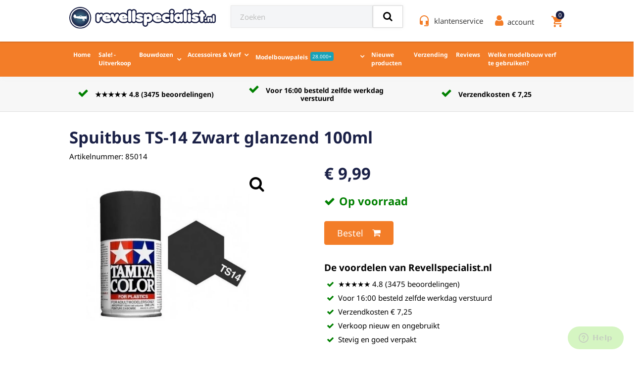

--- FILE ---
content_type: text/html; charset=UTF-8
request_url: https://www.revellspecialist.nl/spuitbus-ts-14-zwart-100ml.html
body_size: 48314
content:
<!DOCTYPE html><html lang="nl" dir="ltr"><head><!--

							  ___ ___    ___                      _
							 | _ ) __|  / __|___ _ _  _ _  ___ __| |_
							 | _ \__ \ | (__/ _ \ ' \| ' \/ -_) _|  _|
							 |___/___/  \___\___/_||_|_||_\___\__|\__|

							 © 2026 - www.bsconnect.nl - info@bsconnect.nl

--><style>.img-detail-next .image-box{height:120px}.btn-wrapper .btn.active{color:#333;background-color:#d4d4d4;border-color:#8c8c8c}.btn-wrapper .btn{margin-right:0}.btn-wrapper input[type=radio]{display:none}
		.postcode-check-wrapper{border:1px solid #ddd;border-radius:5px;padding:15px;margin:15px 0;background-color:#f9f9f9}.postcode-check-wrapper h5{margin-top:0;color:#333}.postcode-check-result .alert{margin-top:10px;margin-bottom:0}.postcode-warning{border-left:4px solid #f0ad4e}
		[data-shop-product-favoriet]{display:none}
		@keyframes lds-spinner{0%{opacity:1}100%{opacity:0}}@-webkit-keyframes lds-spinner{0%{opacity:1}100%{opacity:0}}.lds-spinner{position:relative}.lds-spinner div{left:94px;top:48px;position:absolute;-webkit-animation:lds-spinner linear 1s infinite;animation:lds-spinner linear 1s infinite;width:12px;height:24px;border-radius:40%;-webkit-transform-origin:6px 52px;transform-origin:6px 52px;background:#fff}.lds-spinner div:nth-child(1){-webkit-transform:rotate(0deg);transform:rotate(0deg);-webkit-animation-delay:-0.916666666666667s;animation-delay:-0.916666666666667s}.lds-spinner div:nth-child(2){-webkit-transform:rotate(30deg);transform:rotate(30deg);-webkit-animation-delay:-0.833333333333333s;animation-delay:-0.833333333333333s}.lds-spinner div:nth-child(3){-webkit-transform:rotate(60deg);transform:rotate(60deg);-webkit-animation-delay:-0.75s;animation-delay:-0.75s}.lds-spinner div:nth-child(4){-webkit-transform:rotate(90deg);transform:rotate(90deg);-webkit-animation-delay:-0.666666666666667s;animation-delay:-0.666666666666667s}.lds-spinner div:nth-child(5){-webkit-transform:rotate(120deg);transform:rotate(120deg);-webkit-animation-delay:-0.583333333333333s;animation-delay:-0.583333333333333s}.lds-spinner div:nth-child(6){-webkit-transform:rotate(150deg);transform:rotate(150deg);-webkit-animation-delay:-0.5s;animation-delay:-0.5s}.lds-spinner div:nth-child(7){-webkit-transform:rotate(180deg);transform:rotate(180deg);-webkit-animation-delay:-0.416666666666667s;animation-delay:-0.416666666666667s}.lds-spinner div:nth-child(8){-webkit-transform:rotate(210deg);transform:rotate(210deg);-webkit-animation-delay:-0.333333333333333s;animation-delay:-0.333333333333333s}.lds-spinner div:nth-child(9){-webkit-transform:rotate(240deg);transform:rotate(240deg);-webkit-animation-delay:-0.25s;animation-delay:-0.25s}.lds-spinner div:nth-child(10){-webkit-transform:rotate(270deg);transform:rotate(270deg);-webkit-animation-delay:-0.166666666666667s;animation-delay:-0.166666666666667s}.lds-spinner div:nth-child(11){-webkit-transform:rotate(300deg);transform:rotate(300deg);-webkit-animation-delay:-0.083333333333333s;animation-delay:-0.083333333333333s}.lds-spinner div:nth-child(12){-webkit-transform:rotate(330deg);transform:rotate(330deg);-webkit-animation-delay:0s;animation-delay:0s}.lds-spinner{width:200px!important;height:200px!important;-webkit-transform:translate(-100px,-100px) scale(1) translate(100px,100px);transform:translate(-100px,-100px) scale(1) translate(100px,100px)}.ajax-loader .lds-spinner div{background:#000}.ajax-loader .lds-spinner{margin-left:auto;margin-right:auto}
		body.body4[data-jquery-not-loaded] .header-menu .open-search-modal{padding:10px 32px}body.body4[data-jquery-not-loaded] .banner .slider .inner h2{line-height:1.2}body.body4[data-jquery-not-loaded]{margin-top:0}body.body4[data-jquery-not-loaded] ol,body.body4[data-jquery-not-loaded] ul,body.body4[data-jquery-not-loaded] dl{margin-top:0;margin-bottom:0}body.body4[data-jquery-not-loaded]{margin:0;line-height:1.5}*,*::before,*::after{box-sizing:border-box}body.body4[data-jquery-not-loaded] h1,body.body4[data-jquery-not-loaded] h2,body.body4[data-jquery-not-loaded] h3{margin-top:0;margin-bottom:.5rem}@media (min-width:992px){body.body4[data-jquery-not-loaded] .text-binnenkort-te-zien{padding-top:38px}}body.body4[data-jquery-not-loaded] nav.navbar.navbar-expand-lg.navbar-light.p-0{display:flex;justify-content:space-between}body.body4 .container{width:100%;padding-right:15px;padding-left:15px;margin-right:auto;margin-left:auto}body.body4 .nav-link{display:block}body.body4 .navbar-nav{display:-ms-flexbox;display:flex;-ms-flex-direction:column;flex-direction:column;padding-left:0;margin-bottom:0;list-style:none}body.body4 .navbar-expand-lg .navbar-nav{-ms-flex-direction:row;flex-direction:row}@media (min-width:992px){body.body4 .navbar-expand-lg .navbar-nav .dropdown-menu{position:absolute}body.body4 .navbar-expand-lg .navbar-collapse{display:-ms-flexbox!important;display:flex!important;-ms-flex-preferred-size:auto;flex-basis:auto}}body.body4 .navbar-nav .dropdown-menu{position:static;float:none}body.body4 .navbar-collapse{-ms-flex-preferred-size:100%;flex-basis:100%;-ms-flex-positive:1;flex-grow:1;-ms-flex-align:center;align-items:center}body.body4 .dropdown-menu{position:absolute;top:100%;left:0;z-index:1000;display:none;float:left;min-width:10rem;padding:.5rem 0;margin:.125rem 0 0;font-size:1rem;color:#212529;text-align:left;list-style:none;background-color:#fff;background-clip:padding-box;border:1px solid rgba(0,0,0,.15);border-radius:.25rem}body.body4 .dropdown-menu.show{display:block}body.body4 .nav-link:hover,body.body4 .nav-link:focus{text-decoration:none}body.body4 button:not(:disabled),[type="button"]:not(:disabled),body.body4 [type="reset"]:not(:disabled),body.body4 [type="submit"]:not(:disabled){cursor:pointer}body.body4 button,body.body4 [type="button"],body.body4 [type="reset"],body.body4 [type="submit"]{-webkit-appearance:button}body.body4 button,body.body4 select{text-transform:none}body.body4 button,body.body4 input{overflow:visible}body.body4 input,body.body4 button,body.body4 select,body.body4 optgroup,body.body4 textarea{margin:0;font-family:inherit;font-size:inherit;line-height:inherit}body.body4 .sr-only{position:absolute;width:1px;height:1px;padding:0;overflow:hidden;clip:rect(0,0,0,0);white-space:nowrap;border:0}.row4{display:-ms-flexbox;display:flex;-ms-flex-wrap:wrap;flex-wrap:wrap;margin-right:-15px;margin-left:-15px}.row4>.col-1,.row4>.col-2,.row4>.col-3,.row4>.col-4,.row4>.col-5,.row4>.col-6,.row4>.col-7,.row4>.col-8,.row4>.col-9,.row4>.col-10,.row4>.col-11,.row4>.col-12,.row4>.col,.row4>.col-auto,.row4>.col-sm-1,.row4>.col-sm-2,.row4>.col-sm-3,.row4>.col-sm-4,.row4>.col-sm-5,.row4>.col-sm-6,.row4>.col-sm-7,.row4>.col-sm-8,.row4>.col-sm-9,.row4>.col-sm-10,.row4>.col-sm-11,.row4>.col-sm-12,.row4>.col-sm,.row4>.col-sm-auto,.row4>.col-md-1,.row4>.col-md-2,.row4>.col-md-3,.row4>.col-md-4,.row4>.col-md-5,.row4>.col-md-6,.row4>.col-md-7,.row4>.col-md-8,.row4>.col-md-9,.row4>.col-md-10,.row4>.col-md-11,.row4>.col-md-12,.row4>.col-md,.row4>.col-md-auto,.row4>.col-lg-1,.row4>.col-lg-2,.row4>.col-lg-3,.row4>.col-lg-4,.row4>.col-lg-5,.row4>.col-lg-6,.row4>.col-lg-7,.row4>.col-lg-8,.row4>.col-lg-9,.row4>.col-lg-10,.row4>.col-lg-11,.row4>.col-lg-12,.row4>.col-lg,.row4>.col-lg-auto,.row4>.col-xl-1,.row4>.col-xl-2,.row4>.col-xl-3,.row4>.col-xl-4,.row4>.col-xl-5,.row4>.col-xl-6,.row4>.col-xl-7,.row4>.col-xl-8,.row4>.col-xl-9,.row4>.col-xl-10,.row4>.col-xl-11,.row4>.col-xl-12,.row4>.col-xl,.row4>.col-xl-auto{position:relative;width:100%;padding-right:15px;padding-left:15px}body.body4 .col-lg-auto{-ms-flex:0 0 auto;flex:0 0 auto;width:auto;position:relative;max-width:100%}.row-cols-1>*{-ms-flex:0 0 100%;flex:0 0 100%;max-width:100%}.row-cols-2>*{-ms-flex:0 0 50%;flex:0 0 50%;max-width:50%}.row-cols-3>*{-ms-flex:0 0 33.333333%;flex:0 0 33.333333%;max-width:33.333333%}.row-cols-4>*{-ms-flex:0 0 25%;flex:0 0 25%;max-width:25%}.row-cols-5>*{-ms-flex:0 0 20%;flex:0 0 20%;max-width:20%}.row-cols-6>*{-ms-flex:0 0 16.666667%;flex:0 0 16.666667%;max-width:16.666667%}.row4>.col{-ms-flex-preferred-size:0;flex-basis:0%;-ms-flex-positive:1;flex-grow:1;max-width:100%}.row4>.col-auto{-ms-flex:0 0 auto;flex:0 0 auto;width:auto;max-width:100%}.row4>.col-1{-ms-flex:0 0 8.333333%;flex:0 0 8.333333%;max-width:8.333333%}.row4>.col-2{-ms-flex:0 0 16.666667%;flex:0 0 16.666667%;max-width:16.666667%}.row4>.col-3{-ms-flex:0 0 25%;flex:0 0 25%;max-width:25%}.row4>.col-4{-ms-flex:0 0 33.333333%;flex:0 0 33.333333%;max-width:33.333333%}.row4>.col-5{-ms-flex:0 0 41.666667%;flex:0 0 41.666667%;max-width:41.666667%}.row4>.col-6{-ms-flex:0 0 50%;flex:0 0 50%;max-width:50%}.row4>.col-7{-ms-flex:0 0 58.333333%;flex:0 0 58.333333%;max-width:58.333333%}.row4>.col-8{-ms-flex:0 0 66.666667%;flex:0 0 66.666667%;max-width:66.666667%}.row4>.col-9{-ms-flex:0 0 75%;flex:0 0 75%;max-width:75%}.row4>.col-10{-ms-flex:0 0 83.333333%;flex:0 0 83.333333%;max-width:83.333333%}.row4>.col-11{-ms-flex:0 0 91.666667%;flex:0 0 91.666667%;max-width:91.666667%}.row4>.col-12{-ms-flex:0 0 100%;flex:0 0 100%;max-width:100%}.order-first{-ms-flex-order:-1;order:-1}.order-last{-ms-flex-order:13;order:13}.order-0{-ms-flex-order:0;order:0}.order-1{-ms-flex-order:1;order:1}.order-2{-ms-flex-order:2;order:2}.order-3{-ms-flex-order:3;order:3}.order-4{-ms-flex-order:4;order:4}.order-5{-ms-flex-order:5;order:5}.order-6{-ms-flex-order:6;order:6}.order-7{-ms-flex-order:7;order:7}.order-8{-ms-flex-order:8;order:8}.order-9{-ms-flex-order:9;order:9}.order-10{-ms-flex-order:10;order:10}.order-11{-ms-flex-order:11;order:11}.order-12{-ms-flex-order:12;order:12}.offset-1{margin-left:8.333333%}.offset-2{margin-left:16.666667%}.offset-3{margin-left:25%}.offset-4{margin-left:33.333333%}.offset-5{margin-left:41.666667%}.offset-6{margin-left:50%}.offset-7{margin-left:58.333333%}.offset-8{margin-left:66.666667%}.offset-9{margin-left:75%}.offset-10{margin-left:83.333333%}.offset-11{margin-left:91.666667%}@media (min-width:576px){.row4>.col-sm{-ms-flex-preferred-size:0;flex-basis:0%;-ms-flex-positive:1;flex-grow:1;max-width:100%}.row-cols-sm-1>*{-ms-flex:0 0 100%;flex:0 0 100%;max-width:100%}.row-cols-sm-2>*{-ms-flex:0 0 50%;flex:0 0 50%;max-width:50%}.row-cols-sm-3>*{-ms-flex:0 0 33.333333%;flex:0 0 33.333333%;max-width:33.333333%}.row-cols-sm-4>*{-ms-flex:0 0 25%;flex:0 0 25%;max-width:25%}.row-cols-sm-5>*{-ms-flex:0 0 20%;flex:0 0 20%;max-width:20%}.row-cols-sm-6>*{-ms-flex:0 0 16.666667%;flex:0 0 16.666667%;max-width:16.666667%}.row4>.col-sm-auto{-ms-flex:0 0 auto;flex:0 0 auto;width:auto;max-width:100%}.row4>.col-sm-1{-ms-flex:0 0 8.333333%;flex:0 0 8.333333%;max-width:8.333333%}.row4>.col-sm-2{-ms-flex:0 0 16.666667%;flex:0 0 16.666667%;max-width:16.666667%}.row4>.col-sm-3{-ms-flex:0 0 25%;flex:0 0 25%;max-width:25%}.row4>.col-sm-4{-ms-flex:0 0 33.333333%;flex:0 0 33.333333%;max-width:33.333333%}.row4>.col-sm-5{-ms-flex:0 0 41.666667%;flex:0 0 41.666667%;max-width:41.666667%}.row4>.col-sm-6{-ms-flex:0 0 50%;flex:0 0 50%;max-width:50%}.row4>.col-sm-7{-ms-flex:0 0 58.333333%;flex:0 0 58.333333%;max-width:58.333333%}.row4>.col-sm-8{-ms-flex:0 0 66.666667%;flex:0 0 66.666667%;max-width:66.666667%}.row4>.col-sm-9{-ms-flex:0 0 75%;flex:0 0 75%;max-width:75%}.row4>.col-sm-10{-ms-flex:0 0 83.333333%;flex:0 0 83.333333%;max-width:83.333333%}.row4>.col-sm-11{-ms-flex:0 0 91.666667%;flex:0 0 91.666667%;max-width:91.666667%}.row4>.col-sm-12{-ms-flex:0 0 100%;flex:0 0 100%;max-width:100%}.order-sm-first{-ms-flex-order:-1;order:-1}.order-sm-last{-ms-flex-order:13;order:13}.order-sm-0{-ms-flex-order:0;order:0}.order-sm-1{-ms-flex-order:1;order:1}.order-sm-2{-ms-flex-order:2;order:2}.order-sm-3{-ms-flex-order:3;order:3}.order-sm-4{-ms-flex-order:4;order:4}.order-sm-5{-ms-flex-order:5;order:5}.order-sm-6{-ms-flex-order:6;order:6}.order-sm-7{-ms-flex-order:7;order:7}.order-sm-8{-ms-flex-order:8;order:8}.order-sm-9{-ms-flex-order:9;order:9}.order-sm-10{-ms-flex-order:10;order:10}.order-sm-11{-ms-flex-order:11;order:11}.order-sm-12{-ms-flex-order:12;order:12}.offset-sm-0{margin-left:0}.offset-sm-1{margin-left:8.333333%}.offset-sm-2{margin-left:16.666667%}.offset-sm-3{margin-left:25%}.offset-sm-4{margin-left:33.333333%}.offset-sm-5{margin-left:41.666667%}.offset-sm-6{margin-left:50%}.offset-sm-7{margin-left:58.333333%}.offset-sm-8{margin-left:66.666667%}.offset-sm-9{margin-left:75%}.offset-sm-10{margin-left:83.333333%}.offset-sm-11{margin-left:91.666667%}}@media (min-width:768px){.row4>.col-md{-ms-flex-preferred-size:0;flex-basis:0%;-ms-flex-positive:1;flex-grow:1;max-width:100%}.row-cols-md-1>*{-ms-flex:0 0 100%;flex:0 0 100%;max-width:100%}.row-cols-md-2>*{-ms-flex:0 0 50%;flex:0 0 50%;max-width:50%}.row-cols-md-3>*{-ms-flex:0 0 33.333333%;flex:0 0 33.333333%;max-width:33.333333%}.row-cols-md-4>*{-ms-flex:0 0 25%;flex:0 0 25%;max-width:25%}.row-cols-md-5>*{-ms-flex:0 0 20%;flex:0 0 20%;max-width:20%}.row-cols-md-6>*{-ms-flex:0 0 16.666667%;flex:0 0 16.666667%;max-width:16.666667%}.row4>.col-md-auto{-ms-flex:0 0 auto;flex:0 0 auto;width:auto;max-width:100%}.row4>.col-md-1{-ms-flex:0 0 8.333333%;flex:0 0 8.333333%;max-width:8.333333%}.row4>.col-md-2{-ms-flex:0 0 16.666667%;flex:0 0 16.666667%;max-width:16.666667%}.row4>.col-md-3{-ms-flex:0 0 25%;flex:0 0 25%;max-width:25%}.row4>.col-md-4{-ms-flex:0 0 33.333333%;flex:0 0 33.333333%;max-width:33.333333%}.row4>.col-md-5{-ms-flex:0 0 41.666667%;flex:0 0 41.666667%;max-width:41.666667%}.row4>.col-md-6{-ms-flex:0 0 50%;flex:0 0 50%;max-width:50%}.row4>.col-md-7{-ms-flex:0 0 58.333333%;flex:0 0 58.333333%;max-width:58.333333%}.row4>.col-md-8{-ms-flex:0 0 66.666667%;flex:0 0 66.666667%;max-width:66.666667%}.row4>.col-md-9{-ms-flex:0 0 75%;flex:0 0 75%;max-width:75%}.row4>.col-md-10{-ms-flex:0 0 83.333333%;flex:0 0 83.333333%;max-width:83.333333%}.row4>.col-md-11{-ms-flex:0 0 91.666667%;flex:0 0 91.666667%;max-width:91.666667%}.row4>.col-md-12{-ms-flex:0 0 100%;flex:0 0 100%;max-width:100%}.order-md-first{-ms-flex-order:-1;order:-1}.order-md-last{-ms-flex-order:13;order:13}.order-md-0{-ms-flex-order:0;order:0}.order-md-1{-ms-flex-order:1;order:1}.order-md-2{-ms-flex-order:2;order:2}.order-md-3{-ms-flex-order:3;order:3}.order-md-4{-ms-flex-order:4;order:4}.order-md-5{-ms-flex-order:5;order:5}.order-md-6{-ms-flex-order:6;order:6}.order-md-7{-ms-flex-order:7;order:7}.order-md-8{-ms-flex-order:8;order:8}.order-md-9{-ms-flex-order:9;order:9}.order-md-10{-ms-flex-order:10;order:10}.order-md-11{-ms-flex-order:11;order:11}.order-md-12{-ms-flex-order:12;order:12}.offset-md-0{margin-left:0}.offset-md-1{margin-left:8.333333%}.offset-md-2{margin-left:16.666667%}.offset-md-3{margin-left:25%}.offset-md-4{margin-left:33.333333%}.offset-md-5{margin-left:41.666667%}.offset-md-6{margin-left:50%}.offset-md-7{margin-left:58.333333%}.offset-md-8{margin-left:66.666667%}.offset-md-9{margin-left:75%}.offset-md-10{margin-left:83.333333%}.offset-md-11{margin-left:91.666667%}}@media (min-width:992px){.row4>.col-lg{-ms-flex-preferred-size:0;flex-basis:0%;-ms-flex-positive:1;flex-grow:1;max-width:100%}.row-cols-lg-1>*{-ms-flex:0 0 100%;flex:0 0 100%;max-width:100%}.row-cols-lg-2>*{-ms-flex:0 0 50%;flex:0 0 50%;max-width:50%}.row-cols-lg-3>*{-ms-flex:0 0 33.333333%;flex:0 0 33.333333%;max-width:33.333333%}.row-cols-lg-4>*{-ms-flex:0 0 25%;flex:0 0 25%;max-width:25%}.row-cols-lg-5>*{-ms-flex:0 0 20%;flex:0 0 20%;max-width:20%}.row-cols-lg-6>*{-ms-flex:0 0 16.666667%;flex:0 0 16.666667%;max-width:16.666667%}.row4>.col-lg-auto{-ms-flex:0 0 auto;flex:0 0 auto;width:auto;max-width:100%}.row4>.col-lg-1{-ms-flex:0 0 8.333333%;flex:0 0 8.333333%;max-width:8.333333%}.row4>.col-lg-2{-ms-flex:0 0 16.666667%;flex:0 0 16.666667%;max-width:16.666667%}.row4>.col-lg-3{-ms-flex:0 0 25%;flex:0 0 25%;max-width:25%}.row4>.col-lg-4{-ms-flex:0 0 33.333333%;flex:0 0 33.333333%;max-width:33.333333%}.row4>.col-lg-5{-ms-flex:0 0 41.666667%;flex:0 0 41.666667%;max-width:41.666667%}.row4>.col-lg-6{-ms-flex:0 0 50%;flex:0 0 50%;max-width:50%}.row4>.col-lg-7{-ms-flex:0 0 58.333333%;flex:0 0 58.333333%;max-width:58.333333%}.row4>.col-lg-8{-ms-flex:0 0 66.666667%;flex:0 0 66.666667%;max-width:66.666667%}.row4>.col-lg-9{-ms-flex:0 0 75%;flex:0 0 75%;max-width:75%}.row4>.col-lg-10{-ms-flex:0 0 83.333333%;flex:0 0 83.333333%;max-width:83.333333%}.row4>.col-lg-11{-ms-flex:0 0 91.666667%;flex:0 0 91.666667%;max-width:91.666667%}.row4>.col-lg-12{-ms-flex:0 0 100%;flex:0 0 100%;max-width:100%}.order-lg-first{-ms-flex-order:-1;order:-1}.order-lg-last{-ms-flex-order:13;order:13}.order-lg-0{-ms-flex-order:0;order:0}.order-lg-1{-ms-flex-order:1;order:1}.order-lg-2{-ms-flex-order:2;order:2}.order-lg-3{-ms-flex-order:3;order:3}.order-lg-4{-ms-flex-order:4;order:4}.order-lg-5{-ms-flex-order:5;order:5}.order-lg-6{-ms-flex-order:6;order:6}.order-lg-7{-ms-flex-order:7;order:7}.order-lg-8{-ms-flex-order:8;order:8}.order-lg-9{-ms-flex-order:9;order:9}.order-lg-10{-ms-flex-order:10;order:10}.order-lg-11{-ms-flex-order:11;order:11}.order-lg-12{-ms-flex-order:12;order:12}.offset-lg-0{margin-left:0}.offset-lg-1{margin-left:8.333333%}.offset-lg-2{margin-left:16.666667%}.offset-lg-3{margin-left:25%}.offset-lg-4{margin-left:33.333333%}.offset-lg-5{margin-left:41.666667%}.offset-lg-6{margin-left:50%}.offset-lg-7{margin-left:58.333333%}.offset-lg-8{margin-left:66.666667%}.offset-lg-9{margin-left:75%}.offset-lg-10{margin-left:83.333333%}.offset-lg-11{margin-left:91.666667%}}@media (min-width:1200px){.row4>.col-xl{-ms-flex-preferred-size:0;flex-basis:0%;-ms-flex-positive:1;flex-grow:1;max-width:100%}.row-cols-xl-1>*{-ms-flex:0 0 100%;flex:0 0 100%;max-width:100%}.row-cols-xl-2>*{-ms-flex:0 0 50%;flex:0 0 50%;max-width:50%}.row-cols-xl-3>*{-ms-flex:0 0 33.333333%;flex:0 0 33.333333%;max-width:33.333333%}.row-cols-xl-4>*{-ms-flex:0 0 25%;flex:0 0 25%;max-width:25%}.row-cols-xl-5>*{-ms-flex:0 0 20%;flex:0 0 20%;max-width:20%}.row-cols-xl-6>*{-ms-flex:0 0 16.666667%;flex:0 0 16.666667%;max-width:16.666667%}.row4>.col-xl-auto{-ms-flex:0 0 auto;flex:0 0 auto;width:auto;max-width:100%}.row4>.col-xl-1{-ms-flex:0 0 8.333333%;flex:0 0 8.333333%;max-width:8.333333%}.row4>.col-xl-2{-ms-flex:0 0 16.666667%;flex:0 0 16.666667%;max-width:16.666667%}.row4>.col-xl-3{-ms-flex:0 0 25%;flex:0 0 25%;max-width:25%}.row4>.col-xl-4{-ms-flex:0 0 33.333333%;flex:0 0 33.333333%;max-width:33.333333%}.row4>.col-xl-5{-ms-flex:0 0 41.666667%;flex:0 0 41.666667%;max-width:41.666667%}.row4>.col-xl-6{-ms-flex:0 0 50%;flex:0 0 50%;max-width:50%}.row4>.col-xl-7{-ms-flex:0 0 58.333333%;flex:0 0 58.333333%;max-width:58.333333%}.row4>.col-xl-8{-ms-flex:0 0 66.666667%;flex:0 0 66.666667%;max-width:66.666667%}.row4>.col-xl-9{-ms-flex:0 0 75%;flex:0 0 75%;max-width:75%}.row4>.col-xl-10{-ms-flex:0 0 83.333333%;flex:0 0 83.333333%;max-width:83.333333%}.row4>.col-xl-11{-ms-flex:0 0 91.666667%;flex:0 0 91.666667%;max-width:91.666667%}.row4>.col-xl-12{-ms-flex:0 0 100%;flex:0 0 100%;max-width:100%}.order-xl-first{-ms-flex-order:-1;order:-1}.order-xl-last{-ms-flex-order:13;order:13}.order-xl-0{-ms-flex-order:0;order:0}.order-xl-1{-ms-flex-order:1;order:1}.order-xl-2{-ms-flex-order:2;order:2}.order-xl-3{-ms-flex-order:3;order:3}.order-xl-4{-ms-flex-order:4;order:4}.order-xl-5{-ms-flex-order:5;order:5}.order-xl-6{-ms-flex-order:6;order:6}.order-xl-7{-ms-flex-order:7;order:7}.order-xl-8{-ms-flex-order:8;order:8}.order-xl-9{-ms-flex-order:9;order:9}.order-xl-10{-ms-flex-order:10;order:10}.order-xl-11{-ms-flex-order:11;order:11}.order-xl-12{-ms-flex-order:12;order:12}.offset-xl-0{margin-left:0}.offset-xl-1{margin-left:8.333333%}.offset-xl-2{margin-left:16.666667%}.offset-xl-3{margin-left:25%}.offset-xl-4{margin-left:33.333333%}.offset-xl-5{margin-left:41.666667%}.offset-xl-6{margin-left:50%}.offset-xl-7{margin-left:58.333333%}.offset-xl-8{margin-left:66.666667%}.offset-xl-9{margin-left:75%}.offset-xl-10{margin-left:83.333333%}.offset-xl-11{margin-left:91.666667%}}.flex-row{-ms-flex-direction:row!important;flex-direction:row!important}.flex-column{-ms-flex-direction:column!important;flex-direction:column!important}.flex-row-reverse{-ms-flex-direction:row-reverse!important;flex-direction:row-reverse!important}.flex-column-reverse{-ms-flex-direction:column-reverse!important;flex-direction:column-reverse!important}.flex-wrap{-ms-flex-wrap:wrap!important;flex-wrap:wrap!important}.flex-nowrap{-ms-flex-wrap:nowrap!important;flex-wrap:nowrap!important}.flex-wrap-reverse{-ms-flex-wrap:wrap-reverse!important;flex-wrap:wrap-reverse!important}.flex-fill{-ms-flex:1 1 auto!important;flex:1 1 auto!important}.flex-grow-0{-ms-flex-positive:0!important;flex-grow:0!important}.flex-grow-1{-ms-flex-positive:1!important;flex-grow:1!important}.flex-shrink-0{-ms-flex-negative:0!important;flex-shrink:0!important}.flex-shrink-1{-ms-flex-negative:1!important;flex-shrink:1!important}.justify-content-start{-ms-flex-pack:start!important;justify-content:flex-start!important}.justify-content-end{-ms-flex-pack:end!important;justify-content:flex-end!important}.justify-content-center{-ms-flex-pack:center!important;justify-content:center!important}.justify-content-between{-ms-flex-pack:justify!important;justify-content:space-between!important}.justify-content-around{-ms-flex-pack:distribute!important;justify-content:space-around!important}.align-items-start{-ms-flex-align:start!important;align-items:flex-start!important}.align-items-end{-ms-flex-align:end!important;align-items:flex-end!important}.align-items-center{-ms-flex-align:center!important;align-items:center!important}.align-items-baseline{-ms-flex-align:baseline!important;align-items:baseline!important}.align-items-stretch{-ms-flex-align:stretch!important;align-items:stretch!important}.align-content-start{-ms-flex-line-pack:start!important;align-content:flex-start!important}.align-content-end{-ms-flex-line-pack:end!important;align-content:flex-end!important}.align-content-center{-ms-flex-line-pack:center!important;align-content:center!important}.align-content-between{-ms-flex-line-pack:justify!important;align-content:space-between!important}.align-content-around{-ms-flex-line-pack:distribute!important;align-content:space-around!important}.align-content-stretch{-ms-flex-line-pack:stretch!important;align-content:stretch!important}.align-self-auto{-ms-flex-item-align:auto!important;align-self:auto!important}.align-self-start{-ms-flex-item-align:start!important;align-self:flex-start!important}.align-self-end{-ms-flex-item-align:end!important;align-self:flex-end!important}.align-self-center{-ms-flex-item-align:center!important;align-self:center!important}.align-self-baseline{-ms-flex-item-align:baseline!important;align-self:baseline!important}.align-self-stretch{-ms-flex-item-align:stretch!important;align-self:stretch!important}@media (min-width:576px){.flex-sm-row{-ms-flex-direction:row!important;flex-direction:row!important}.flex-sm-column{-ms-flex-direction:column!important;flex-direction:column!important}.flex-sm-row-reverse{-ms-flex-direction:row-reverse!important;flex-direction:row-reverse!important}.flex-sm-column-reverse{-ms-flex-direction:column-reverse!important;flex-direction:column-reverse!important}.flex-sm-wrap{-ms-flex-wrap:wrap!important;flex-wrap:wrap!important}.flex-sm-nowrap{-ms-flex-wrap:nowrap!important;flex-wrap:nowrap!important}.flex-sm-wrap-reverse{-ms-flex-wrap:wrap-reverse!important;flex-wrap:wrap-reverse!important}.flex-sm-fill{-ms-flex:1 1 auto!important;flex:1 1 auto!important}.flex-sm-grow-0{-ms-flex-positive:0!important;flex-grow:0!important}.flex-sm-grow-1{-ms-flex-positive:1!important;flex-grow:1!important}.flex-sm-shrink-0{-ms-flex-negative:0!important;flex-shrink:0!important}.flex-sm-shrink-1{-ms-flex-negative:1!important;flex-shrink:1!important}.justify-content-sm-start{-ms-flex-pack:start!important;justify-content:flex-start!important}.justify-content-sm-end{-ms-flex-pack:end!important;justify-content:flex-end!important}.justify-content-sm-center{-ms-flex-pack:center!important;justify-content:center!important}.justify-content-sm-between{-ms-flex-pack:justify!important;justify-content:space-between!important}.justify-content-sm-around{-ms-flex-pack:distribute!important;justify-content:space-around!important}.align-items-sm-start{-ms-flex-align:start!important;align-items:flex-start!important}.align-items-sm-end{-ms-flex-align:end!important;align-items:flex-end!important}.align-items-sm-center{-ms-flex-align:center!important;align-items:center!important}.align-items-sm-baseline{-ms-flex-align:baseline!important;align-items:baseline!important}.align-items-sm-stretch{-ms-flex-align:stretch!important;align-items:stretch!important}.align-content-sm-start{-ms-flex-line-pack:start!important;align-content:flex-start!important}.align-content-sm-end{-ms-flex-line-pack:end!important;align-content:flex-end!important}.align-content-sm-center{-ms-flex-line-pack:center!important;align-content:center!important}.align-content-sm-between{-ms-flex-line-pack:justify!important;align-content:space-between!important}.align-content-sm-around{-ms-flex-line-pack:distribute!important;align-content:space-around!important}.align-content-sm-stretch{-ms-flex-line-pack:stretch!important;align-content:stretch!important}.align-self-sm-auto{-ms-flex-item-align:auto!important;align-self:auto!important}.align-self-sm-start{-ms-flex-item-align:start!important;align-self:flex-start!important}.align-self-sm-end{-ms-flex-item-align:end!important;align-self:flex-end!important}.align-self-sm-center{-ms-flex-item-align:center!important;align-self:center!important}.align-self-sm-baseline{-ms-flex-item-align:baseline!important;align-self:baseline!important}.align-self-sm-stretch{-ms-flex-item-align:stretch!important;align-self:stretch!important}}@media (min-width:768px){.flex-md-row{-ms-flex-direction:row!important;flex-direction:row!important}.flex-md-column{-ms-flex-direction:column!important;flex-direction:column!important}.flex-md-row-reverse{-ms-flex-direction:row-reverse!important;flex-direction:row-reverse!important}.flex-md-column-reverse{-ms-flex-direction:column-reverse!important;flex-direction:column-reverse!important}.flex-md-wrap{-ms-flex-wrap:wrap!important;flex-wrap:wrap!important}.flex-md-nowrap{-ms-flex-wrap:nowrap!important;flex-wrap:nowrap!important}.flex-md-wrap-reverse{-ms-flex-wrap:wrap-reverse!important;flex-wrap:wrap-reverse!important}.flex-md-fill{-ms-flex:1 1 auto!important;flex:1 1 auto!important}.flex-md-grow-0{-ms-flex-positive:0!important;flex-grow:0!important}.flex-md-grow-1{-ms-flex-positive:1!important;flex-grow:1!important}.flex-md-shrink-0{-ms-flex-negative:0!important;flex-shrink:0!important}.flex-md-shrink-1{-ms-flex-negative:1!important;flex-shrink:1!important}.justify-content-md-start{-ms-flex-pack:start!important;justify-content:flex-start!important}.justify-content-md-end{-ms-flex-pack:end!important;justify-content:flex-end!important}.justify-content-md-center{-ms-flex-pack:center!important;justify-content:center!important}.justify-content-md-between{-ms-flex-pack:justify!important;justify-content:space-between!important}.justify-content-md-around{-ms-flex-pack:distribute!important;justify-content:space-around!important}.align-items-md-start{-ms-flex-align:start!important;align-items:flex-start!important}.align-items-md-end{-ms-flex-align:end!important;align-items:flex-end!important}.align-items-md-center{-ms-flex-align:center!important;align-items:center!important}.align-items-md-baseline{-ms-flex-align:baseline!important;align-items:baseline!important}.align-items-md-stretch{-ms-flex-align:stretch!important;align-items:stretch!important}.align-content-md-start{-ms-flex-line-pack:start!important;align-content:flex-start!important}.align-content-md-end{-ms-flex-line-pack:end!important;align-content:flex-end!important}.align-content-md-center{-ms-flex-line-pack:center!important;align-content:center!important}.align-content-md-between{-ms-flex-line-pack:justify!important;align-content:space-between!important}.align-content-md-around{-ms-flex-line-pack:distribute!important;align-content:space-around!important}.align-content-md-stretch{-ms-flex-line-pack:stretch!important;align-content:stretch!important}.align-self-md-auto{-ms-flex-item-align:auto!important;align-self:auto!important}.align-self-md-start{-ms-flex-item-align:start!important;align-self:flex-start!important}.align-self-md-end{-ms-flex-item-align:end!important;align-self:flex-end!important}.align-self-md-center{-ms-flex-item-align:center!important;align-self:center!important}.align-self-md-baseline{-ms-flex-item-align:baseline!important;align-self:baseline!important}.align-self-md-stretch{-ms-flex-item-align:stretch!important;align-self:stretch!important}}@media (min-width:992px){.flex-lg-row{-ms-flex-direction:row!important;flex-direction:row!important}.flex-lg-column{-ms-flex-direction:column!important;flex-direction:column!important}.flex-lg-row-reverse{-ms-flex-direction:row-reverse!important;flex-direction:row-reverse!important}.flex-lg-column-reverse{-ms-flex-direction:column-reverse!important;flex-direction:column-reverse!important}.flex-lg-wrap{-ms-flex-wrap:wrap!important;flex-wrap:wrap!important}.flex-lg-nowrap{-ms-flex-wrap:nowrap!important;flex-wrap:nowrap!important}.flex-lg-wrap-reverse{-ms-flex-wrap:wrap-reverse!important;flex-wrap:wrap-reverse!important}.flex-lg-fill{-ms-flex:1 1 auto!important;flex:1 1 auto!important}.flex-lg-grow-0{-ms-flex-positive:0!important;flex-grow:0!important}.flex-lg-grow-1{-ms-flex-positive:1!important;flex-grow:1!important}.flex-lg-shrink-0{-ms-flex-negative:0!important;flex-shrink:0!important}.flex-lg-shrink-1{-ms-flex-negative:1!important;flex-shrink:1!important}.justify-content-lg-start{-ms-flex-pack:start!important;justify-content:flex-start!important}.justify-content-lg-end{-ms-flex-pack:end!important;justify-content:flex-end!important}.justify-content-lg-center{-ms-flex-pack:center!important;justify-content:center!important}.justify-content-lg-between{-ms-flex-pack:justify!important;justify-content:space-between!important}.justify-content-lg-around{-ms-flex-pack:distribute!important;justify-content:space-around!important}.align-items-lg-start{-ms-flex-align:start!important;align-items:flex-start!important}.align-items-lg-end{-ms-flex-align:end!important;align-items:flex-end!important}.align-items-lg-center{-ms-flex-align:center!important;align-items:center!important}.align-items-lg-baseline{-ms-flex-align:baseline!important;align-items:baseline!important}.align-items-lg-stretch{-ms-flex-align:stretch!important;align-items:stretch!important}.align-content-lg-start{-ms-flex-line-pack:start!important;align-content:flex-start!important}.align-content-lg-end{-ms-flex-line-pack:end!important;align-content:flex-end!important}.align-content-lg-center{-ms-flex-line-pack:center!important;align-content:center!important}.align-content-lg-between{-ms-flex-line-pack:justify!important;align-content:space-between!important}.align-content-lg-around{-ms-flex-line-pack:distribute!important;align-content:space-around!important}.align-content-lg-stretch{-ms-flex-line-pack:stretch!important;align-content:stretch!important}.align-self-lg-auto{-ms-flex-item-align:auto!important;align-self:auto!important}.align-self-lg-start{-ms-flex-item-align:start!important;align-self:flex-start!important}.align-self-lg-end{-ms-flex-item-align:end!important;align-self:flex-end!important}.align-self-lg-center{-ms-flex-item-align:center!important;align-self:center!important}.align-self-lg-baseline{-ms-flex-item-align:baseline!important;align-self:baseline!important}.align-self-lg-stretch{-ms-flex-item-align:stretch!important;align-self:stretch!important}}@media (min-width:1200px){.flex-xl-row{-ms-flex-direction:row!important;flex-direction:row!important}.flex-xl-column{-ms-flex-direction:column!important;flex-direction:column!important}.flex-xl-row-reverse{-ms-flex-direction:row-reverse!important;flex-direction:row-reverse!important}.flex-xl-column-reverse{-ms-flex-direction:column-reverse!important;flex-direction:column-reverse!important}.flex-xl-wrap{-ms-flex-wrap:wrap!important;flex-wrap:wrap!important}.flex-xl-nowrap{-ms-flex-wrap:nowrap!important;flex-wrap:nowrap!important}.flex-xl-wrap-reverse{-ms-flex-wrap:wrap-reverse!important;flex-wrap:wrap-reverse!important}.flex-xl-fill{-ms-flex:1 1 auto!important;flex:1 1 auto!important}.flex-xl-grow-0{-ms-flex-positive:0!important;flex-grow:0!important}.flex-xl-grow-1{-ms-flex-positive:1!important;flex-grow:1!important}.flex-xl-shrink-0{-ms-flex-negative:0!important;flex-shrink:0!important}.flex-xl-shrink-1{-ms-flex-negative:1!important;flex-shrink:1!important}.justify-content-xl-start{-ms-flex-pack:start!important;justify-content:flex-start!important}.justify-content-xl-end{-ms-flex-pack:end!important;justify-content:flex-end!important}.justify-content-xl-center{-ms-flex-pack:center!important;justify-content:center!important}.justify-content-xl-between{-ms-flex-pack:justify!important;justify-content:space-between!important}.justify-content-xl-around{-ms-flex-pack:distribute!important;justify-content:space-around!important}.align-items-xl-start{-ms-flex-align:start!important;align-items:flex-start!important}.align-items-xl-end{-ms-flex-align:end!important;align-items:flex-end!important}.align-items-xl-center{-ms-flex-align:center!important;align-items:center!important}.align-items-xl-baseline{-ms-flex-align:baseline!important;align-items:baseline!important}.align-items-xl-stretch{-ms-flex-align:stretch!important;align-items:stretch!important}.align-content-xl-start{-ms-flex-line-pack:start!important;align-content:flex-start!important}.align-content-xl-end{-ms-flex-line-pack:end!important;align-content:flex-end!important}.align-content-xl-center{-ms-flex-line-pack:center!important;align-content:center!important}.align-content-xl-between{-ms-flex-line-pack:justify!important;align-content:space-between!important}.align-content-xl-around{-ms-flex-line-pack:distribute!important;align-content:space-around!important}.align-content-xl-stretch{-ms-flex-line-pack:stretch!important;align-content:stretch!important}.align-self-xl-auto{-ms-flex-item-align:auto!important;align-self:auto!important}.align-self-xl-start{-ms-flex-item-align:start!important;align-self:flex-start!important}.align-self-xl-end{-ms-flex-item-align:end!important;align-self:flex-end!important}.align-self-xl-center{-ms-flex-item-align:center!important;align-self:center!important}.align-self-xl-baseline{-ms-flex-item-align:baseline!important;align-self:baseline!important}.align-self-xl-stretch{-ms-flex-item-align:stretch!important;align-self:stretch!important}}.d-none{display:none!important}.d-inline{display:inline!important}.d-inline-block{display:inline-block!important}.d-block{display:block!important}.d-table{display:table!important}.d-table-row{display:table-row!important}.d-table-cell{display:table-cell!important}.d-flex{display:-ms-flexbox!important;display:flex!important}.d-inline-flex{display:-ms-inline-flexbox!important;display:inline-flex!important}@media (min-width:576px){.d-sm-none{display:none!important}.d-sm-inline{display:inline!important}.d-sm-inline-block{display:inline-block!important}.d-sm-block{display:block!important}.d-sm-table{display:table!important}.d-sm-table-row{display:table-row!important}.d-sm-table-cell{display:table-cell!important}.d-sm-flex{display:-ms-flexbox!important;display:flex!important}.d-sm-inline-flex{display:-ms-inline-flexbox!important;display:inline-flex!important}}@media (min-width:768px){.d-md-none{display:none!important}.d-md-inline{display:inline!important}.d-md-inline-block{display:inline-block!important}.d-md-block{display:block!important}.d-md-table{display:table!important}.d-md-table-row{display:table-row!important}.d-md-table-cell{display:table-cell!important}.d-md-flex{display:-ms-flexbox!important;display:flex!important}.d-md-inline-flex{display:-ms-inline-flexbox!important;display:inline-flex!important}}@media (min-width:992px){.d-lg-none{display:none!important}.d-lg-inline{display:inline!important}.d-lg-inline-block{display:inline-block!important}.d-lg-block{display:block!important}.d-lg-table{display:table!important}.d-lg-table-row{display:table-row!important}.d-lg-table-cell{display:table-cell!important}.d-lg-flex{display:-ms-flexbox!important;display:flex!important}.d-lg-inline-flex{display:-ms-inline-flexbox!important;display:inline-flex!important}}@media (min-width:1200px){.d-xl-none{display:none!important}.d-xl-inline{display:inline!important}.d-xl-inline-block{display:inline-block!important}.d-xl-block{display:block!important}.d-xl-table{display:table!important}.d-xl-table-row{display:table-row!important}.d-xl-table-cell{display:table-cell!important}.d-xl-flex{display:-ms-flexbox!important;display:flex!important}.d-xl-inline-flex{display:-ms-inline-flexbox!important;display:inline-flex!important}}@media print{.d-print-none{display:none!important}.d-print-inline{display:inline!important}.d-print-inline-block{display:inline-block!important}.d-print-block{display:block!important}.d-print-table{display:table!important}.d-print-table-row{display:table-row!important}.d-print-table-cell{display:table-cell!important}.d-print-flex{display:-ms-flexbox!important;display:flex!important}.d-print-inline-flex{display:-ms-inline-flexbox!important;display:inline-flex!important}}.m-0{margin:0!important}.mt-0,.my-0{margin-top:0!important}.mr-0,.mx-0{margin-right:0!important}.mb-0,.my-0{margin-bottom:0!important}.ml-0,.mx-0{margin-left:0!important}.m-1{margin:0.25rem!important}.mt-1,.my-1{margin-top:0.25rem!important}.mr-1,.mx-1{margin-right:0.25rem!important}.mb-1,.my-1{margin-bottom:0.25rem!important}.ml-1,.mx-1{margin-left:0.25rem!important}.m-2{margin:0.5rem!important}.mt-2,.my-2{margin-top:0.5rem!important}.mr-2,.mx-2{margin-right:0.5rem!important}.mb-2,.my-2{margin-bottom:0.5rem!important}.ml-2,.mx-2{margin-left:0.5rem!important}.m-3{margin:1rem!important}.mt-3,.my-3{margin-top:1rem!important}.mr-3,.mx-3{margin-right:1rem!important}.mb-3,.my-3{margin-bottom:1rem!important}.ml-3,.mx-3{margin-left:1rem!important}.m-4{margin:1.5rem!important}.mt-4,.my-4{margin-top:1.5rem!important}.mr-4,.mx-4{margin-right:1.5rem!important}.mb-4,.my-4{margin-bottom:1.5rem!important}.ml-4,.mx-4{margin-left:1.5rem!important}.m-5{margin:3rem!important}.mt-5,.my-5{margin-top:3rem!important}.mr-5,.mx-5{margin-right:3rem!important}.mb-5,.my-5{margin-bottom:3rem!important}.ml-5,.mx-5{margin-left:3rem!important}.p-0{padding:0!important}.pt-0,.py-0{padding-top:0!important}.pr-0,.px-0{padding-right:0!important}.pb-0,.py-0{padding-bottom:0!important}.pl-0,.px-0{padding-left:0!important}.p-1{padding:0.25rem!important}.pt-1,.py-1{padding-top:0.25rem!important}.pr-1,.px-1{padding-right:0.25rem!important}.pb-1,.py-1{padding-bottom:0.25rem!important}.pl-1,.px-1{padding-left:0.25rem!important}.p-2{padding:0.5rem!important}.pt-2,.py-2{padding-top:0.5rem!important}.pr-2,.px-2{padding-right:0.5rem!important}.pb-2,.py-2{padding-bottom:0.5rem!important}.pl-2,.px-2{padding-left:0.5rem!important}.p-3{padding:1rem!important}.pt-3,.py-3{padding-top:1rem!important}.pr-3,.px-3{padding-right:1rem!important}.pb-3,.py-3{padding-bottom:1rem!important}.pl-3,.px-3{padding-left:1rem!important}.p-4{padding:1.5rem!important}.pt-4,.py-4{padding-top:1.5rem!important}.pr-4,.px-4{padding-right:1.5rem!important}.pb-4,.py-4{padding-bottom:1.5rem!important}.pl-4,.px-4{padding-left:1.5rem!important}.p-5{padding:3rem!important}.pt-5,.py-5{padding-top:3rem!important}.pr-5,.px-5{padding-right:3rem!important}.pb-5,.py-5{padding-bottom:3rem!important}.pl-5,.px-5{padding-left:3rem!important}.m-n1{margin:-0.25rem!important}.mt-n1,.my-n1{margin-top:-0.25rem!important}.mr-n1,.mx-n1{margin-right:-0.25rem!important}.mb-n1,.my-n1{margin-bottom:-0.25rem!important}.ml-n1,.mx-n1{margin-left:-0.25rem!important}.m-n2{margin:-0.5rem!important}.mt-n2,.my-n2{margin-top:-0.5rem!important}.mr-n2,.mx-n2{margin-right:-0.5rem!important}.mb-n2,.my-n2{margin-bottom:-0.5rem!important}.ml-n2,.mx-n2{margin-left:-0.5rem!important}.m-n3{margin:-1rem!important}.mt-n3,.my-n3{margin-top:-1rem!important}.mr-n3,.mx-n3{margin-right:-1rem!important}.mb-n3,.my-n3{margin-bottom:-1rem!important}.ml-n3,.mx-n3{margin-left:-1rem!important}.m-n4{margin:-1.5rem!important}.mt-n4,.my-n4{margin-top:-1.5rem!important}.mr-n4,.mx-n4{margin-right:-1.5rem!important}.mb-n4,.my-n4{margin-bottom:-1.5rem!important}.ml-n4,.mx-n4{margin-left:-1.5rem!important}.m-n5{margin:-3rem!important}.mt-n5,.my-n5{margin-top:-3rem!important}.mr-n5,.mx-n5{margin-right:-3rem!important}.mb-n5,.my-n5{margin-bottom:-3rem!important}.ml-n5,.mx-n5{margin-left:-3rem!important}.m-auto{margin:auto!important}.mt-auto,.my-auto{margin-top:auto!important}.mr-auto,.mx-auto{margin-right:auto!important}.mb-auto,.my-auto{margin-bottom:auto!important}.ml-auto,.mx-auto{margin-left:auto!important}@media (min-width:576px){.m-sm-0{margin:0!important}.mt-sm-0,.my-sm-0{margin-top:0!important}.mr-sm-0,.mx-sm-0{margin-right:0!important}.mb-sm-0,.my-sm-0{margin-bottom:0!important}.ml-sm-0,.mx-sm-0{margin-left:0!important}.m-sm-1{margin:0.25rem!important}.mt-sm-1,.my-sm-1{margin-top:0.25rem!important}.mr-sm-1,.mx-sm-1{margin-right:0.25rem!important}.mb-sm-1,.my-sm-1{margin-bottom:0.25rem!important}.ml-sm-1,.mx-sm-1{margin-left:0.25rem!important}.m-sm-2{margin:0.5rem!important}.mt-sm-2,.my-sm-2{margin-top:0.5rem!important}.mr-sm-2,.mx-sm-2{margin-right:0.5rem!important}.mb-sm-2,.my-sm-2{margin-bottom:0.5rem!important}.ml-sm-2,.mx-sm-2{margin-left:0.5rem!important}.m-sm-3{margin:1rem!important}.mt-sm-3,.my-sm-3{margin-top:1rem!important}.mr-sm-3,.mx-sm-3{margin-right:1rem!important}.mb-sm-3,.my-sm-3{margin-bottom:1rem!important}.ml-sm-3,.mx-sm-3{margin-left:1rem!important}.m-sm-4{margin:1.5rem!important}.mt-sm-4,.my-sm-4{margin-top:1.5rem!important}.mr-sm-4,.mx-sm-4{margin-right:1.5rem!important}.mb-sm-4,.my-sm-4{margin-bottom:1.5rem!important}.ml-sm-4,.mx-sm-4{margin-left:1.5rem!important}.m-sm-5{margin:3rem!important}.mt-sm-5,.my-sm-5{margin-top:3rem!important}.mr-sm-5,.mx-sm-5{margin-right:3rem!important}.mb-sm-5,.my-sm-5{margin-bottom:3rem!important}.ml-sm-5,.mx-sm-5{margin-left:3rem!important}.p-sm-0{padding:0!important}.pt-sm-0,.py-sm-0{padding-top:0!important}.pr-sm-0,.px-sm-0{padding-right:0!important}.pb-sm-0,.py-sm-0{padding-bottom:0!important}.pl-sm-0,.px-sm-0{padding-left:0!important}.p-sm-1{padding:0.25rem!important}.pt-sm-1,.py-sm-1{padding-top:0.25rem!important}.pr-sm-1,.px-sm-1{padding-right:0.25rem!important}.pb-sm-1,.py-sm-1{padding-bottom:0.25rem!important}.pl-sm-1,.px-sm-1{padding-left:0.25rem!important}.p-sm-2{padding:0.5rem!important}.pt-sm-2,.py-sm-2{padding-top:0.5rem!important}.pr-sm-2,.px-sm-2{padding-right:0.5rem!important}.pb-sm-2,.py-sm-2{padding-bottom:0.5rem!important}.pl-sm-2,.px-sm-2{padding-left:0.5rem!important}.p-sm-3{padding:1rem!important}.pt-sm-3,.py-sm-3{padding-top:1rem!important}.pr-sm-3,.px-sm-3{padding-right:1rem!important}.pb-sm-3,.py-sm-3{padding-bottom:1rem!important}.pl-sm-3,.px-sm-3{padding-left:1rem!important}.p-sm-4{padding:1.5rem!important}.pt-sm-4,.py-sm-4{padding-top:1.5rem!important}.pr-sm-4,.px-sm-4{padding-right:1.5rem!important}.pb-sm-4,.py-sm-4{padding-bottom:1.5rem!important}.pl-sm-4,.px-sm-4{padding-left:1.5rem!important}.p-sm-5{padding:3rem!important}.pt-sm-5,.py-sm-5{padding-top:3rem!important}.pr-sm-5,.px-sm-5{padding-right:3rem!important}.pb-sm-5,.py-sm-5{padding-bottom:3rem!important}.pl-sm-5,.px-sm-5{padding-left:3rem!important}.m-sm-n1{margin:-0.25rem!important}.mt-sm-n1,.my-sm-n1{margin-top:-0.25rem!important}.mr-sm-n1,.mx-sm-n1{margin-right:-0.25rem!important}.mb-sm-n1,.my-sm-n1{margin-bottom:-0.25rem!important}.ml-sm-n1,.mx-sm-n1{margin-left:-0.25rem!important}.m-sm-n2{margin:-0.5rem!important}.mt-sm-n2,.my-sm-n2{margin-top:-0.5rem!important}.mr-sm-n2,.mx-sm-n2{margin-right:-0.5rem!important}.mb-sm-n2,.my-sm-n2{margin-bottom:-0.5rem!important}.ml-sm-n2,.mx-sm-n2{margin-left:-0.5rem!important}.m-sm-n3{margin:-1rem!important}.mt-sm-n3,.my-sm-n3{margin-top:-1rem!important}.mr-sm-n3,.mx-sm-n3{margin-right:-1rem!important}.mb-sm-n3,.my-sm-n3{margin-bottom:-1rem!important}.ml-sm-n3,.mx-sm-n3{margin-left:-1rem!important}.m-sm-n4{margin:-1.5rem!important}.mt-sm-n4,.my-sm-n4{margin-top:-1.5rem!important}.mr-sm-n4,.mx-sm-n4{margin-right:-1.5rem!important}.mb-sm-n4,.my-sm-n4{margin-bottom:-1.5rem!important}.ml-sm-n4,.mx-sm-n4{margin-left:-1.5rem!important}.m-sm-n5{margin:-3rem!important}.mt-sm-n5,.my-sm-n5{margin-top:-3rem!important}.mr-sm-n5,.mx-sm-n5{margin-right:-3rem!important}.mb-sm-n5,.my-sm-n5{margin-bottom:-3rem!important}.ml-sm-n5,.mx-sm-n5{margin-left:-3rem!important}.m-sm-auto{margin:auto!important}.mt-sm-auto,.my-sm-auto{margin-top:auto!important}.mr-sm-auto,.mx-sm-auto{margin-right:auto!important}.mb-sm-auto,.my-sm-auto{margin-bottom:auto!important}.ml-sm-auto,.mx-sm-auto{margin-left:auto!important}}@media (min-width:768px){.m-md-0{margin:0!important}.mt-md-0,.my-md-0{margin-top:0!important}.mr-md-0,.mx-md-0{margin-right:0!important}.mb-md-0,.my-md-0{margin-bottom:0!important}.ml-md-0,.mx-md-0{margin-left:0!important}.m-md-1{margin:0.25rem!important}.mt-md-1,.my-md-1{margin-top:0.25rem!important}.mr-md-1,.mx-md-1{margin-right:0.25rem!important}.mb-md-1,.my-md-1{margin-bottom:0.25rem!important}.ml-md-1,.mx-md-1{margin-left:0.25rem!important}.m-md-2{margin:0.5rem!important}.mt-md-2,.my-md-2{margin-top:0.5rem!important}.mr-md-2,.mx-md-2{margin-right:0.5rem!important}.mb-md-2,.my-md-2{margin-bottom:0.5rem!important}.ml-md-2,.mx-md-2{margin-left:0.5rem!important}.m-md-3{margin:1rem!important}.mt-md-3,.my-md-3{margin-top:1rem!important}.mr-md-3,.mx-md-3{margin-right:1rem!important}.mb-md-3,.my-md-3{margin-bottom:1rem!important}.ml-md-3,.mx-md-3{margin-left:1rem!important}.m-md-4{margin:1.5rem!important}.mt-md-4,.my-md-4{margin-top:1.5rem!important}.mr-md-4,.mx-md-4{margin-right:1.5rem!important}.mb-md-4,.my-md-4{margin-bottom:1.5rem!important}.ml-md-4,.mx-md-4{margin-left:1.5rem!important}.m-md-5{margin:3rem!important}.mt-md-5,.my-md-5{margin-top:3rem!important}.mr-md-5,.mx-md-5{margin-right:3rem!important}.mb-md-5,.my-md-5{margin-bottom:3rem!important}.ml-md-5,.mx-md-5{margin-left:3rem!important}.p-md-0{padding:0!important}.pt-md-0,.py-md-0{padding-top:0!important}.pr-md-0,.px-md-0{padding-right:0!important}.pb-md-0,.py-md-0{padding-bottom:0!important}.pl-md-0,.px-md-0{padding-left:0!important}.p-md-1{padding:0.25rem!important}.pt-md-1,.py-md-1{padding-top:0.25rem!important}.pr-md-1,.px-md-1{padding-right:0.25rem!important}.pb-md-1,.py-md-1{padding-bottom:0.25rem!important}.pl-md-1,.px-md-1{padding-left:0.25rem!important}.p-md-2{padding:0.5rem!important}.pt-md-2,.py-md-2{padding-top:0.5rem!important}.pr-md-2,.px-md-2{padding-right:0.5rem!important}.pb-md-2,.py-md-2{padding-bottom:0.5rem!important}.pl-md-2,.px-md-2{padding-left:0.5rem!important}.p-md-3{padding:1rem!important}.pt-md-3,.py-md-3{padding-top:1rem!important}.pr-md-3,.px-md-3{padding-right:1rem!important}.pb-md-3,.py-md-3{padding-bottom:1rem!important}.pl-md-3,.px-md-3{padding-left:1rem!important}.p-md-4{padding:1.5rem!important}.pt-md-4,.py-md-4{padding-top:1.5rem!important}.pr-md-4,.px-md-4{padding-right:1.5rem!important}.pb-md-4,.py-md-4{padding-bottom:1.5rem!important}.pl-md-4,.px-md-4{padding-left:1.5rem!important}.p-md-5{padding:3rem!important}.pt-md-5,.py-md-5{padding-top:3rem!important}.pr-md-5,.px-md-5{padding-right:3rem!important}.pb-md-5,.py-md-5{padding-bottom:3rem!important}.pl-md-5,.px-md-5{padding-left:3rem!important}.m-md-n1{margin:-0.25rem!important}.mt-md-n1,.my-md-n1{margin-top:-0.25rem!important}.mr-md-n1,.mx-md-n1{margin-right:-0.25rem!important}.mb-md-n1,.my-md-n1{margin-bottom:-0.25rem!important}.ml-md-n1,.mx-md-n1{margin-left:-0.25rem!important}.m-md-n2{margin:-0.5rem!important}.mt-md-n2,.my-md-n2{margin-top:-0.5rem!important}.mr-md-n2,.mx-md-n2{margin-right:-0.5rem!important}.mb-md-n2,.my-md-n2{margin-bottom:-0.5rem!important}.ml-md-n2,.mx-md-n2{margin-left:-0.5rem!important}.m-md-n3{margin:-1rem!important}.mt-md-n3,.my-md-n3{margin-top:-1rem!important}.mr-md-n3,.mx-md-n3{margin-right:-1rem!important}.mb-md-n3,.my-md-n3{margin-bottom:-1rem!important}.ml-md-n3,.mx-md-n3{margin-left:-1rem!important}.m-md-n4{margin:-1.5rem!important}.mt-md-n4,.my-md-n4{margin-top:-1.5rem!important}.mr-md-n4,.mx-md-n4{margin-right:-1.5rem!important}.mb-md-n4,.my-md-n4{margin-bottom:-1.5rem!important}.ml-md-n4,.mx-md-n4{margin-left:-1.5rem!important}.m-md-n5{margin:-3rem!important}.mt-md-n5,.my-md-n5{margin-top:-3rem!important}.mr-md-n5,.mx-md-n5{margin-right:-3rem!important}.mb-md-n5,.my-md-n5{margin-bottom:-3rem!important}.ml-md-n5,.mx-md-n5{margin-left:-3rem!important}.m-md-auto{margin:auto!important}.mt-md-auto,.my-md-auto{margin-top:auto!important}.mr-md-auto,.mx-md-auto{margin-right:auto!important}.mb-md-auto,.my-md-auto{margin-bottom:auto!important}.ml-md-auto,.mx-md-auto{margin-left:auto!important}}@media (min-width:992px){.m-lg-0{margin:0!important}.mt-lg-0,.my-lg-0{margin-top:0!important}.mr-lg-0,.mx-lg-0{margin-right:0!important}.mb-lg-0,.my-lg-0{margin-bottom:0!important}.ml-lg-0,.mx-lg-0{margin-left:0!important}.m-lg-1{margin:0.25rem!important}.mt-lg-1,.my-lg-1{margin-top:0.25rem!important}.mr-lg-1,.mx-lg-1{margin-right:0.25rem!important}.mb-lg-1,.my-lg-1{margin-bottom:0.25rem!important}.ml-lg-1,.mx-lg-1{margin-left:0.25rem!important}.m-lg-2{margin:0.5rem!important}.mt-lg-2,.my-lg-2{margin-top:0.5rem!important}.mr-lg-2,.mx-lg-2{margin-right:0.5rem!important}.mb-lg-2,.my-lg-2{margin-bottom:0.5rem!important}.ml-lg-2,.mx-lg-2{margin-left:0.5rem!important}.m-lg-3{margin:1rem!important}.mt-lg-3,.my-lg-3{margin-top:1rem!important}.mr-lg-3,.mx-lg-3{margin-right:1rem!important}.mb-lg-3,.my-lg-3{margin-bottom:1rem!important}.ml-lg-3,.mx-lg-3{margin-left:1rem!important}.m-lg-4{margin:1.5rem!important}.mt-lg-4,.my-lg-4{margin-top:1.5rem!important}.mr-lg-4,.mx-lg-4{margin-right:1.5rem!important}.mb-lg-4,.my-lg-4{margin-bottom:1.5rem!important}.ml-lg-4,.mx-lg-4{margin-left:1.5rem!important}.m-lg-5{margin:3rem!important}.mt-lg-5,.my-lg-5{margin-top:3rem!important}.mr-lg-5,.mx-lg-5{margin-right:3rem!important}.mb-lg-5,.my-lg-5{margin-bottom:3rem!important}.ml-lg-5,.mx-lg-5{margin-left:3rem!important}.p-lg-0{padding:0!important}.pt-lg-0,.py-lg-0{padding-top:0!important}.pr-lg-0,.px-lg-0{padding-right:0!important}.pb-lg-0,.py-lg-0{padding-bottom:0!important}.pl-lg-0,.px-lg-0{padding-left:0!important}.p-lg-1{padding:0.25rem!important}.pt-lg-1,.py-lg-1{padding-top:0.25rem!important}.pr-lg-1,.px-lg-1{padding-right:0.25rem!important}.pb-lg-1,.py-lg-1{padding-bottom:0.25rem!important}.pl-lg-1,.px-lg-1{padding-left:0.25rem!important}.p-lg-2{padding:0.5rem!important}.pt-lg-2,.py-lg-2{padding-top:0.5rem!important}.pr-lg-2,.px-lg-2{padding-right:0.5rem!important}.pb-lg-2,.py-lg-2{padding-bottom:0.5rem!important}.pl-lg-2,.px-lg-2{padding-left:0.5rem!important}.p-lg-3{padding:1rem!important}.pt-lg-3,.py-lg-3{padding-top:1rem!important}.pr-lg-3,.px-lg-3{padding-right:1rem!important}.pb-lg-3,.py-lg-3{padding-bottom:1rem!important}.pl-lg-3,.px-lg-3{padding-left:1rem!important}.p-lg-4{padding:1.5rem!important}.pt-lg-4,.py-lg-4{padding-top:1.5rem!important}.pr-lg-4,.px-lg-4{padding-right:1.5rem!important}.pb-lg-4,.py-lg-4{padding-bottom:1.5rem!important}.pl-lg-4,.px-lg-4{padding-left:1.5rem!important}.p-lg-5{padding:3rem!important}.pt-lg-5,.py-lg-5{padding-top:3rem!important}.pr-lg-5,.px-lg-5{padding-right:3rem!important}.pb-lg-5,.py-lg-5{padding-bottom:3rem!important}.pl-lg-5,.px-lg-5{padding-left:3rem!important}.m-lg-n1{margin:-0.25rem!important}.mt-lg-n1,.my-lg-n1{margin-top:-0.25rem!important}.mr-lg-n1,.mx-lg-n1{margin-right:-0.25rem!important}.mb-lg-n1,.my-lg-n1{margin-bottom:-0.25rem!important}.ml-lg-n1,.mx-lg-n1{margin-left:-0.25rem!important}.m-lg-n2{margin:-0.5rem!important}.mt-lg-n2,.my-lg-n2{margin-top:-0.5rem!important}.mr-lg-n2,.mx-lg-n2{margin-right:-0.5rem!important}.mb-lg-n2,.my-lg-n2{margin-bottom:-0.5rem!important}.ml-lg-n2,.mx-lg-n2{margin-left:-0.5rem!important}.m-lg-n3{margin:-1rem!important}.mt-lg-n3,.my-lg-n3{margin-top:-1rem!important}.mr-lg-n3,.mx-lg-n3{margin-right:-1rem!important}.mb-lg-n3,.my-lg-n3{margin-bottom:-1rem!important}.ml-lg-n3,.mx-lg-n3{margin-left:-1rem!important}.m-lg-n4{margin:-1.5rem!important}.mt-lg-n4,.my-lg-n4{margin-top:-1.5rem!important}.mr-lg-n4,.mx-lg-n4{margin-right:-1.5rem!important}.mb-lg-n4,.my-lg-n4{margin-bottom:-1.5rem!important}.ml-lg-n4,.mx-lg-n4{margin-left:-1.5rem!important}.m-lg-n5{margin:-3rem!important}.mt-lg-n5,.my-lg-n5{margin-top:-3rem!important}.mr-lg-n5,.mx-lg-n5{margin-right:-3rem!important}.mb-lg-n5,.my-lg-n5{margin-bottom:-3rem!important}.ml-lg-n5,.mx-lg-n5{margin-left:-3rem!important}.m-lg-auto{margin:auto!important}.mt-lg-auto,.my-lg-auto{margin-top:auto!important}.mr-lg-auto,.mx-lg-auto{margin-right:auto!important}.mb-lg-auto,.my-lg-auto{margin-bottom:auto!important}.ml-lg-auto,.mx-lg-auto{margin-left:auto!important}}@media (min-width:1200px){.m-xl-0{margin:0!important}.mt-xl-0,.my-xl-0{margin-top:0!important}.mr-xl-0,.mx-xl-0{margin-right:0!important}.mb-xl-0,.my-xl-0{margin-bottom:0!important}.ml-xl-0,.mx-xl-0{margin-left:0!important}.m-xl-1{margin:0.25rem!important}.mt-xl-1,.my-xl-1{margin-top:0.25rem!important}.mr-xl-1,.mx-xl-1{margin-right:0.25rem!important}.mb-xl-1,.my-xl-1{margin-bottom:0.25rem!important}.ml-xl-1,.mx-xl-1{margin-left:0.25rem!important}.m-xl-2{margin:0.5rem!important}.mt-xl-2,.my-xl-2{margin-top:0.5rem!important}.mr-xl-2,.mx-xl-2{margin-right:0.5rem!important}.mb-xl-2,.my-xl-2{margin-bottom:0.5rem!important}.ml-xl-2,.mx-xl-2{margin-left:0.5rem!important}.m-xl-3{margin:1rem!important}.mt-xl-3,.my-xl-3{margin-top:1rem!important}.mr-xl-3,.mx-xl-3{margin-right:1rem!important}.mb-xl-3,.my-xl-3{margin-bottom:1rem!important}.ml-xl-3,.mx-xl-3{margin-left:1rem!important}.m-xl-4{margin:1.5rem!important}.mt-xl-4,.my-xl-4{margin-top:1.5rem!important}.mr-xl-4,.mx-xl-4{margin-right:1.5rem!important}.mb-xl-4,.my-xl-4{margin-bottom:1.5rem!important}.ml-xl-4,.mx-xl-4{margin-left:1.5rem!important}.m-xl-5{margin:3rem!important}.mt-xl-5,.my-xl-5{margin-top:3rem!important}.mr-xl-5,.mx-xl-5{margin-right:3rem!important}.mb-xl-5,.my-xl-5{margin-bottom:3rem!important}.ml-xl-5,.mx-xl-5{margin-left:3rem!important}.p-xl-0{padding:0!important}.pt-xl-0,.py-xl-0{padding-top:0!important}.pr-xl-0,.px-xl-0{padding-right:0!important}.pb-xl-0,.py-xl-0{padding-bottom:0!important}.pl-xl-0,.px-xl-0{padding-left:0!important}.p-xl-1{padding:0.25rem!important}.pt-xl-1,.py-xl-1{padding-top:0.25rem!important}.pr-xl-1,.px-xl-1{padding-right:0.25rem!important}.pb-xl-1,.py-xl-1{padding-bottom:0.25rem!important}.pl-xl-1,.px-xl-1{padding-left:0.25rem!important}.p-xl-2{padding:0.5rem!important}.pt-xl-2,.py-xl-2{padding-top:0.5rem!important}.pr-xl-2,.px-xl-2{padding-right:0.5rem!important}.pb-xl-2,.py-xl-2{padding-bottom:0.5rem!important}.pl-xl-2,.px-xl-2{padding-left:0.5rem!important}.p-xl-3{padding:1rem!important}.pt-xl-3,.py-xl-3{padding-top:1rem!important}.pr-xl-3,.px-xl-3{padding-right:1rem!important}.pb-xl-3,.py-xl-3{padding-bottom:1rem!important}.pl-xl-3,.px-xl-3{padding-left:1rem!important}.p-xl-4{padding:1.5rem!important}.pt-xl-4,.py-xl-4{padding-top:1.5rem!important}.pr-xl-4,.px-xl-4{padding-right:1.5rem!important}.pb-xl-4,.py-xl-4{padding-bottom:1.5rem!important}.pl-xl-4,.px-xl-4{padding-left:1.5rem!important}.p-xl-5{padding:3rem!important}.pt-xl-5,.py-xl-5{padding-top:3rem!important}.pr-xl-5,.px-xl-5{padding-right:3rem!important}.pb-xl-5,.py-xl-5{padding-bottom:3rem!important}.pl-xl-5,.px-xl-5{padding-left:3rem!important}.m-xl-n1{margin:-0.25rem!important}.mt-xl-n1,.my-xl-n1{margin-top:-0.25rem!important}.mr-xl-n1,.mx-xl-n1{margin-right:-0.25rem!important}.mb-xl-n1,.my-xl-n1{margin-bottom:-0.25rem!important}.ml-xl-n1,.mx-xl-n1{margin-left:-0.25rem!important}.m-xl-n2{margin:-0.5rem!important}.mt-xl-n2,.my-xl-n2{margin-top:-0.5rem!important}.mr-xl-n2,.mx-xl-n2{margin-right:-0.5rem!important}.mb-xl-n2,.my-xl-n2{margin-bottom:-0.5rem!important}.ml-xl-n2,.mx-xl-n2{margin-left:-0.5rem!important}.m-xl-n3{margin:-1rem!important}.mt-xl-n3,.my-xl-n3{margin-top:-1rem!important}.mr-xl-n3,.mx-xl-n3{margin-right:-1rem!important}.mb-xl-n3,.my-xl-n3{margin-bottom:-1rem!important}.ml-xl-n3,.mx-xl-n3{margin-left:-1rem!important}.m-xl-n4{margin:-1.5rem!important}.mt-xl-n4,.my-xl-n4{margin-top:-1.5rem!important}.mr-xl-n4,.mx-xl-n4{margin-right:-1.5rem!important}.mb-xl-n4,.my-xl-n4{margin-bottom:-1.5rem!important}.ml-xl-n4,.mx-xl-n4{margin-left:-1.5rem!important}.m-xl-n5{margin:-3rem!important}.mt-xl-n5,.my-xl-n5{margin-top:-3rem!important}.mr-xl-n5,.mx-xl-n5{margin-right:-3rem!important}.mb-xl-n5,.my-xl-n5{margin-bottom:-3rem!important}.ml-xl-n5,.mx-xl-n5{margin-left:-3rem!important}.m-xl-auto{margin:auto!important}.mt-xl-auto,.my-xl-auto{margin-top:auto!important}.mr-xl-auto,.mx-xl-auto{margin-right:auto!important}.mb-xl-auto,.my-xl-auto{margin-bottom:auto!important}.ml-xl-auto,.mx-xl-auto{margin-left:auto!important}}.hidden-xs-up{display:none!important}@media (max-width:575px){.hidden-xs-down{display:none!important}}@media (min-width:576px){.hidden-sm-up{display:none!important}}@media (max-width:767px){.hidden-sm-down{display:none!important}}@media (min-width:768px){.hidden-md-up{display:none!important}}@media (max-width:991px){.hidden-md-down{display:none!important}}@media (min-width:992px){.hidden-lg-up{display:none!important}}@media (max-width:1199px){.hidden-lg-down{display:none!important}}@media (min-width:1200px){.hidden-xl-up{display:none!important}}.hidden-xl-down{display:none!important}.hidden,.row.hidden{display:none}.d-flex-center{display:-webkit-box!important;display:-ms-flexbox!important;display:flex!important;-webkit-box-pack:center!important;-ms-flex-pack:center!important;justify-content:center!important;-webkit-box-align:center!important;-ms-flex-align:center!important;align-items:center!important}.input-group4{position:relative;display:-ms-flexbox;display:flex;-ms-flex-wrap:wrap;flex-wrap:wrap;-ms-flex-align:stretch;align-items:stretch;width:100%}.input-group4>.form-control,.input-group4>.form-control-plaintext,.input-group4>.custom-select,.input-group4>.custom-file{position:relative;-ms-flex:1 1 auto;flex:1 1 auto;width:1%;margin-bottom:0}.input-group4>.form-control+.form-control,.input-group4>.form-control+.custom-select,.input-group4>.form-control+.custom-file,.input-group4>.form-control-plaintext+.form-control,.input-group4>.form-control-plaintext+.custom-select,.input-group4>.form-control-plaintext+.custom-file,.input-group4>.custom-select+.form-control,.input-group4>.custom-select+.custom-select,.input-group4>.custom-select+.custom-file,.input-group4>.custom-file+.form-control,.input-group4>.custom-file+.custom-select,.input-group4>.custom-file+.custom-file{margin-left:-1px}.input-group4>.form-control:focus,.input-group4>.custom-select:focus,.input-group4>.custom-file .custom-file-input:focus~.custom-file-label{z-index:3}.input-group4>.custom-file .custom-file-input:focus{z-index:4}.input-group4>.form-control:not(:last-child),.input-group4>.custom-select:not(:last-child){border-top-right-radius:0;border-bottom-right-radius:0}.input-group4>.form-control:not(:first-child),.input-group4>.custom-select:not(:first-child){border-top-left-radius:0;border-bottom-left-radius:0}.input-group4>.custom-file{display:-ms-flexbox;display:flex;-ms-flex-align:center;align-items:center}.input-group4>.custom-file:not(:last-child) .custom-file-label,.input-group4>.custom-file:not(:last-child) .custom-file-label::after{border-top-right-radius:0;border-bottom-right-radius:0}.input-group4>.custom-file:not(:first-child) .custom-file-label{border-top-left-radius:0;border-bottom-left-radius:0}.input-group4-prepend,.input-group4-append{display:-ms-flexbox;display:flex}.input-group4-prepend .btn,.input-group4-append .btn{position:relative;z-index:2}.input-group4-prepend .btn:focus,.input-group4-append .btn:focus{z-index:3}.input-group4-prepend .btn+.btn,.input-group4-prepend .btn+.input-group4-text,.input-group4-prepend .input-group4-text+.input-group4-text,.input-group4-prepend .input-group4-text+.btn,.input-group4-append .btn+.btn,.input-group4-append .btn+.input-group4-text,.input-group4-append .input-group4-text+.input-group4-text,.input-group4-append .input-group4-text+.btn{margin-left:-1px}.input-group4-prepend{margin-right:-1px}.input-group4-append{margin-left:-1px}.input-group4-text{display:-ms-flexbox;display:flex;-ms-flex-align:center;align-items:center;padding:.375rem .75rem;margin-bottom:0;font-size:1rem;font-weight:400;line-height:1.5;color:#495057;text-align:center;white-space:nowrap;background-color:#e9ecef;border:1px solid #ced4da;border-radius:.25rem}.input-group4-text input[type="radio"],.input-group4-text input[type="checkbox"]{margin-top:0}.input-group4-lg>.form-control:not(textarea),.input-group4-lg>.custom-select{height:calc(1.5em + 1rem + 2px)}.input-group4-lg>.form-control,.input-group4-lg>.custom-select,.input-group4-lg>.input-group4-prepend>.input-group4-text,.input-group4-lg>.input-group4-append>.input-group4-text,.input-group4-lg>.input-group4-prepend>.btn,.input-group4-lg>.input-group4-append>.btn{padding:.5rem 1rem;font-size:1.25rem;line-height:1.5;border-radius:.3rem}.input-group4-sm>.form-control:not(textarea),.input-group4-sm>.custom-select{height:calc(1.5em + 0.5rem + 2px)}.input-group4-sm>.form-control,.input-group4-sm>.custom-select,.input-group4-sm>.input-group4-prepend>.input-group4-text,.input-group4-sm>.input-group4-append>.input-group4-text,.input-group4-sm>.input-group4-prepend>.btn,.input-group4-sm>.input-group4-append>.btn{padding:.25rem .5rem;font-size:.875rem;line-height:1.5;border-radius:.2rem}.input-group4-lg>.custom-select,.input-group4-sm>.custom-select{padding-right:1.75rem}.input-group4>.input-group4-prepend>.btn,.input-group4>.input-group4-prepend>.input-group4-text,.input-group4>.input-group4-append:not(:last-child)>.btn,.input-group4>.input-group4-append:not(:last-child)>.input-group4-text,.input-group4>.input-group4-append:last-child>.btn:not(:last-child):not(.dropdown-toggle),.input-group4>.input-group4-append:last-child>.input-group4-text:not(:last-child){border-top-right-radius:0;border-bottom-right-radius:0}.input-group4>.input-group4-append>.btn,.input-group4>.input-group4-append>.input-group4-text,.input-group4>.input-group4-prepend:not(:first-child)>.btn,.input-group4>.input-group4-prepend:not(:first-child)>.input-group4-text,.input-group4>.input-group4-prepend:first-child>.btn:not(:first-child),.input-group4>.input-group4-prepend:first-child>.input-group4-text:not(:first-child){border-top-left-radius:0;border-bottom-left-radius:0}.input-group4>.input-group4-append:last-child>.btn:not(:last-child):not(.dropdown-toggle),.input-group4>.input-group4-append:last-child>.input-group4-text:not(:last-child),.input-group4>.input-group4-append:not(:last-child)>.btn,.input-group4>.input-group4-append:not(:last-child)>.input-group4-text,.input-group4>.input-group4-prepend>.btn,.input-group4>.input-group4-prepend>.input-group4-text{border-top-right-radius:0;border-bottom-right-radius:0}.input-group4>.input-group4-append>.btn,.input-group4>.input-group4-append>.input-group4-text,.input-group4>.input-group4-prepend:first-child>.btn:not(:first-child),.input-group4>.input-group4-prepend:first-child>.input-group4-text:not(:first-child),.input-group4>.input-group4-prepend:not(:first-child)>.btn,.input-group4>.input-group4-prepend:not(:first-child)>.input-group4-text{border-top-left-radius:0;border-bottom-left-radius:0}.m-0{margin:0!important}.input-group4-prepend .btn i.fa,.input-group4-append .btn i.fa{position:relative;top:50%;transform:translateY(-50%)}.form-inline4{display:-ms-flexbox;display:flex;-ms-flex-flow:row wrap;flex-flow:row wrap;-ms-flex-align:center;align-items:center}.form-inline4 .form-check{width:100%}@media (min-width:576px){.form-inline4 label{display:-ms-flexbox;display:flex;-ms-flex-align:center;align-items:center;-ms-flex-pack:center;justify-content:center;margin-bottom:0}.form-inline4 .form-group{display:-ms-flexbox;display:flex;-ms-flex:0 0 auto;flex:0 0 auto;-ms-flex-flow:row wrap;flex-flow:row wrap;-ms-flex-align:center;align-items:center;margin-bottom:0}.form-inline4 .form-control{display:inline-block;width:auto;vertical-align:middle}.form-inline4 .form-control-plaintext{display:inline-block}.form-inline4 .input-group,.form-inline4 .custom-select{width:auto}.form-inline4 .form-check{display:-ms-flexbox;display:flex;-ms-flex-align:center;align-items:center;-ms-flex-pack:center;justify-content:center;width:auto;padding-left:0}.form-inline4 .form-check-input{position:relative;-ms-flex-negative:0;flex-shrink:0;margin-top:0;margin-right:.25rem;margin-left:0}.form-inline4 .custom-control{-ms-flex-align:center;align-items:center;-ms-flex-pack:center;justify-content:center}.form-inline4 .custom-control-label{margin-bottom:0}}.w-25{width:25%!important}.w-50{width:50%!important}.w-75{width:75%!important}.w-100{width:100%!important}.w-auto{width:auto!important}.h-25{height:25%!important}.h-50{height:50%!important}.h-75{height:75%!important}.h-100{height:100%!important}.h-auto{height:auto!important}.mw-100{max-width:100%!important}.mh-100{max-height:100%!important}.min-vw-100{min-width:100vw!important}.min-vh-100{min-height:100vh!important}.vw-100{width:100vw!important}.vh-100{height:100vh!important}.card{position:relative;display:-webkit-box;display:-ms-flexbox;display:flex;-webkit-box-orient:vertical;-webkit-box-direction:normal;-ms-flex-direction:column;flex-direction:column;min-width:0;word-wrap:break-word;background-color:#fff;background-clip:border-box;border:1px solid rgba(0,0,0,.125);border-radius:.25rem}.card-body{-webkit-box-flex:1;-ms-flex:1 1 auto;flex:1 1 auto;padding:1.25rem}.card-header:first-child{border-radius:calc(.25rem - 1px) calc(.25rem - 1px) 0 0}.card-header{padding:.75rem 1.25rem;margin-bottom:0;background-color:rgba(0,0,0,.03);border-bottom:1px solid rgba(0,0,0,.125)}.card-footer:last-child{border-radius:0 0 calc(.25rem - 1px) calc(.25rem - 1px)}.card-footer{padding:.75rem 1.25rem;background-color:rgba(0,0,0,.03);border-top:1px solid rgba(0,0,0,.125)}.border-dashed{border-style:dashed}.btn-group.btn-group-toggle .btn{margin-right:0}.pointer:not(.disabled){cursor:pointer}.card.disabled:after{position:absolute;left:0;top:0;width:100%;height:100%;content:"";background:rgba(255,255,255,.5);z-index:9999}form.form_display_block{display:block}.custom-checkbox label{cursor:pointer}.custom-select.is-invalid,.form-control.is-invalid,.was-validated .custom-select:invalid,.was-validated .form-control:invalid{border-color:#dc3545}.custom-select.is-valid,.form-control.is-valid,.was-validated .custom-select:valid,.was-validated .form-control:valid{border-color:#28a745}.invalid-feedback{display:none;width:100%;margin-top:.25rem;font-size:80%;color:#dc3545}.valid-feedback{display:none;width:100%;margin-top:.25rem;font-size:80%;color:#28a745}.custom-select.is-valid~.valid-feedback,.custom-select.is-valid~.valid-tooltip,.form-control.is-valid~.valid-feedback,.form-control.is-valid~.valid-tooltip,.was-validated .custom-select:valid~.valid-feedback,.was-validated .custom-select:valid~.valid-tooltip,.was-validated .form-control:valid~.valid-feedback,.was-validated .form-control:valid~.valid-tooltip{display:block}.feedback.show{display:block!important}.no-gutters{margin-right:0;margin-left:0}.no-gutters>.col,.no-gutters>[class*=col-]{padding-right:0;padding-left:0}.input-group .input-group-append{display:table-cell}.input-group .input-group-append .btn{min-height:40px;margin:0;position:relative;top:0;float:left;border-top-left-radius:0;border-bottom-left-radius:0}.async-hide{opacity:0!important}.bg-img{min-height:150px;background-repeat:no-repeat;background-position:center center}.badge.badge-light{border:1px solid #09afdf;background-color:rgba(255,255,255,.95);color:#09afdf}.float-end,.float-right{float:right!important}i.tiktok{display:inline-block;width:40px;height:40px}i.tiktok svg{fill:#000;width:18px;margin-bottom:-3px}.social-links.small li a i.tiktok{width:29px;height:29px}.social-links.small li a i.tiktok svg{width:15px}.dark i.tiktok svg{fill:#fff}.footer-content .social-links li a i.tiktok svg{fill:#777}.social-links li.tiktok a:hover i.tiktok svg{fill:#fff}.social-links li.tiktok a:hover{background-color:transparent;border-color:#0c9ec7;color:#0c9ec7}.social-links:not(.animated-effect-1) li.twitter a:hover,.colored.social-links li.twitter a,.social-links.animated-effect-1 li.twitter a:after,.btn.twitter{background-color:#000!important;border-color:#777!important}.social-links.animated-effect-1 li.twitter a:hover{border-color:#777!important}.social-links:not(.animated-effect-1) li.tiktok a:hover,.colored.social-links li.tiktok a,.social-links.animated-effect-1 li.tiktok a:after,.btn.tiktok{border-color:#777!important;background-color:#000}.hc-element-invisible.object-visible{opacity:1}fieldset.form-group{float:left;width:100%;margin-top:15px}.btn-inserted{margin-right:15px!important;margin-bottom:15px!important}.cloneable-group,.cloneable-group .cloneable-btn{display:none}button.close{-webkit-appearance:none;padding:0;cursor:pointer;background:transparent;border:0}.modal-body .close{float:right}.pseudo-disabled{opacity:.5;cursor:not-allowed!important}
		@media(max-width:767px){*{line-height:2}}</style><meta charset="utf-8"><title>85014 Spuitbus TS-14 Zwart 100ml - Tamiya - 85014 - De Revell Specialist - Modelbouw en Bouwdozen</title><meta name="description" content="Tamiya 85014 Spuitbus TS-14 Zwart 100ml"><meta name="author" content="BS Connect"><meta name="viewport" content="width=device-width, initial-scale=1.0"><meta property="og:locale" content="nl_NL" /><meta property="og:type" content="website" /><meta property="og:title" content="85014 Spuitbus TS-14 Zwart 100ml - Tamiya - 85014 - De Revell Specialist - Modelbouw en Bouwdozen" /><meta property="og:description" content="Tamiya 85014 Spuitbus TS-14 Zwart 100ml" /><meta property="og:url" content="https://www.revellspecialist.nl/spuitbus-ts-14-zwart-100ml.html" /><meta property="og:site_name" content="Revellspecialist.nl" /><meta property="og:image" content="https://www.revellspecialist.nl/files/uploads/shop_products/5197-ts14_black.jpg" /><meta name="twitter:card" content="summary_large_image"/><meta name="twitter:description" content="Tamiya 85014 Spuitbus TS-14 Zwart 100ml"/><meta name="twitter:title" content="85014 Spuitbus TS-14 Zwart 100ml - Tamiya - 85014 - De Revell Specialist - Modelbouw en Bouwdozen"/><meta name="twitter:creator" content=""/><link rel="apple-touch-icon" sizes="180x180" href="https://www.revellspecialist.nl/layout/snippets/favicons/apple-touch-icon.png"><link rel="icon" type="image/png" sizes="32x32" href="https://www.revellspecialist.nl/layout/snippets/favicons/favicon-32x32.png"><link rel="icon" type="image/png" sizes="16x16" href="https://www.revellspecialist.nl/layout/snippets/favicons/favicon-16x16.png"><link rel="manifest" href="https://www.revellspecialist.nl/layout/snippets/favicons/site.webmanifest"><meta name="msapplication-TileColor" content="#da532c"><meta name="theme-color" content="#ffffff"><link media="all" rel="stylesheet" type="text/css" href="https://www.revellspecialist.nl/cache/templates/product/style_all_e35258144ef945a0b2361bedfc6d6f99.css?_=e35258144ef945a0b2361bedfc6d6f99" />
		<link rel="canonical" href="https://www.revellspecialist.nl/spuitbus-ts-14-zwart-100ml.html" />
		<meta name="robots" content="index, follow" />
		<script>function shemli(u,d,l,t){if(l==""){l=u+"&#64;"+ d;} document.getElementById(t).innerHTML = "<"+"a"+" "+"h"+"r"+"e"+"f"+"="+"&#109;&#97;&#105;&#108;"+"&#116;&#111;&#58;"+u+"&#64;"+d+">"+l+"<"+"\/"+"a"+">";}</script>
<script type="application/ld+json">{"@context":"https://schema.org","@graph":[{"@type":"BreadcrumbList","id":"https://www.revellspecialist.nl/spuitbus-ts-14-zwart-100ml.html#breadcrumb","itemListElement":[{"@type":"ListItem","position":1,"name":"Home","item":"https://www.revellspecialist.nl/"},{"@type":"ListItem","position":2,"name":"Spuitbus TS-14 Zwart glanzend 100ml","item":"https://www.revellspecialist.nl/spuitbus-ts-14-zwart-100ml.html"}]},{"@type":"HobbyShop","id":"https://www.revellspecialist.nl/#business","name":"Revellspecialist.nl","url":"https://www.revellspecialist.nl/","description":"Revellspecialist.nl biedt een breed assortiment aan modelbouwdozen, zoals auto's, vliegtuigen en schepen, plus accessoires zoals verf, lijm en airbrushes.","telephone":"+31 593 851233","sameAs":["https://www.facebook.com/revellspecialist.nl"],"openingHoursSpecification":[],"address":{"@type":"PostalAddress","streetAddress":"Terhorst 3","addressLocality":"Beilen","postalCode":"9411 TR","addressCountry":"NL"},"aggregateRating":{"@type":"AggregateRating","ratingValue":"4.8","reviewCount":"3475","bestRating":5,"worstRating":1}},{"@type":"Product","id":"https://www.revellspecialist.nl/spuitbus-ts-14-zwart-100ml.html#product","name":"Spuitbus TS-14 Zwart glanzend 100ml","description":"Tamiya 85014 Spuitbus TS-14 Zwart 100ml","sku":"85014","url":"https://www.revellspecialist.nl/spuitbus-ts-14-zwart-100ml.html","mainEntityOfPage":"https://www.revellspecialist.nl/spuitbus-ts-14-zwart-100ml.html","image":"https://www.revellspecialist.nl/files/uploads/shop_products/5197-ts14_black.jpg","gtin13":"4950344993567","offers":[{"@type":"Offer","id":"https://www.revellspecialist.nl/spuitbus-ts-14-zwart-100ml.html#product-offer-regular","priceCurrency":"EUR","price":9.99,"availability":"https://schema.org/InStock","seller":{"@type":"Organization","id":"https://www.revellspecialist.nl/#organization","name":"Revellspecialist.nl"},"shippingDetails":[{"@type":"OfferShippingDetails","shippingRate":{"@type":"MonetaryAmount","value":7.25,"currency":"EUR"},"shippingDestination":{"@type":"DefinedRegion","addressCountry":"NL"},"deliveryTime":{"@type":"ShippingDeliveryTime","handlingTime":{"@type":"QuantitativeValue","minValue":1,"maxValue":2,"unitCode":"DAY"},"transitTime":{"@type":"QuantitativeValue","minValue":1,"maxValue":3,"unitCode":"DAY"}}},{"@type":"OfferShippingDetails","shippingRate":{"@type":"MonetaryAmount","value":9.95,"currency":"EUR"},"shippingDestination":{"@type":"DefinedRegion","addressCountry":"BE"},"deliveryTime":{"@type":"ShippingDeliveryTime","handlingTime":{"@type":"QuantitativeValue","minValue":1,"maxValue":2,"unitCode":"DAY"},"transitTime":{"@type":"QuantitativeValue","minValue":1,"maxValue":3,"unitCode":"DAY"}}}],"hasMerchantReturnPolicy":{"@type":"MerchantReturnPolicy","returnPolicyCategory":"https://schema.org/MerchantReturnFiniteReturnWindow","merchantReturnDays":14,"returnMethod":"https://schema.org/ReturnByMail","refundType":"https://schema.org/FullRefund","itemCondition":["https://schema.org/NewCondition"],"merchantReturnLink":"https://https://www.revellspecialist.nl//algemene-voorwaarden","returnPolicyCountry":"NL"}}]},{"@type":"FAQPage","id":"https://www.revellspecialist.nl/spuitbus-ts-14-zwart-100ml.html#faq","name":"FAQ","mainEntityOfPage":"https://www.revellspecialist.nl/spuitbus-ts-14-zwart-100ml.html","mainEntity":[{"@type":"Question","name":"Hoe weet ik dat Revellspecialist.nl betrouwbaar is?","acceptedAnswer":{"@type":"Answer","text":"Onze betrouwbaarheid wordt bevestigd door:\r\n\r\n\r\nOnafhankelijke Google Reviews\r\n\r\n\r\nPositieve klantbeoordelingen op onze website"}},{"@type":"Question","name":"Kan ik contact opnemen voor advies?","acceptedAnswer":{"@type":"Answer","text":"Zeker. Wij helpen je graag met persoonlijk advies over modelbouwdozen, verfkeuze, technieken en accessoires. Stuur dan een mail naar ons, klik hier [mailto:info@revellspecialist.nl]."}},{"@type":"Question","name":"Wat als er iets ontbreekt of beschadigd is?","acceptedAnswer":{"@type":"Answer","text":"Neem in dat geval contact met ons op. Wij lossen problemen snel en netjes op en denken altijd in oplossingen."}},{"@type":"Question","name":"Kan ik mijn bestelling retourneren?","acceptedAnswer":{"@type":"Answer","text":"Ja, retourneren is mogelijk volgens de geldende voorwaarden. Stuur het product in een goed verpakt doos terug met uw naam en bestelnummer bijgevoegd. Producten dienen ongebruikt en compleet te worden geretourneerd."}},{"@type":"Question","name":"Verzendkosten","acceptedAnswer":{"@type":"Answer","text":"Wat zijn de verzendkosten?\r\n\r\n\r\nNederland onder &euro;125,-: &euro;7,25\r\n\r\n\r\nNederland vanaf &euro;125,-: gratis verzending\r\n\r\n\r\nBelgi&euml;: &euro;9,95\r\n\r\n\r\nAndere landen: op aanvraag"}},{"@type":"Question","name":"Hoe snel wordt mijn bestelling verzonden?","acceptedAnswer":{"@type":"Answer","text":"Bestellingen die voor 16:00 uur worden geplaatst, worden dezelfde werkdag verzonden.\r\nHoe lang duurt de levering?\r\n\r\n\r\nNederland: levering binnen 1&ndash;2 werkdagen\r\n\r\n\r\nBelgi&euml;: levering binnen 1&ndash;2 werkdagen"}},{"@type":"Question","name":"Zijn verf en lijm inbegrepen bij een modelbouwdoos?","acceptedAnswer":{"@type":"Answer","text":"Nee, verf en lijm zijn meestal niet inbegrepen, tenzij dit expliciet wordt vermeld bij een gift set. Zo kun je zelf bepalen welke technieken en producten je gebruikt."}},{"@type":"Question","name":"Wat betekent het bouwlevel bij een modelbouwkit?","acceptedAnswer":{"@type":"Answer","text":"Het bouwlevel geeft aan hoeveel ervaring nodig is om de kit te bouwen.\r\n\r\n\r\nLage levels zijn geschikt voor beginners\r\n\r\n\r\nHogere levels bieden meer detail en uitdaging voor gevorderden"}},{"@type":"Question","name":"Voor welk ervaringsniveau zijn de modelbouwdozen geschikt?","acceptedAnswer":{"@type":"Answer","text":"Ons assortiment is geschikt voor alle niveaus, van beginnende modelbouwers tot zeer ervaren bouwers. Bij elke modelbouwdoos staat het bouwlevel duidelijk vermeld."}},{"@type":"Question","name":"Wat voor producten verkoopt Revellspecialist.nl?","acceptedAnswer":{"@type":"Answer","text":"Revellspecialist.nl is gespecialiseerd in plastic modelbouw. Je vindt bij ons modelbouwdozen, verf, lijm, gereedschap en accessoires van bekende A-merken zoals Revell, Tamiya, Vallejo, Italeri en ModelCraft."}}]}]}</script>
	</head> <body data-shop="1" data-shop-product="1" class="vervolg use-sidebar p24433 pa0"><div class="scrollToTop circle"><i class="fa fa-angle-up"></i></div> <div class="page-wrapper"><div class="klerkny-menu closed"><div class="container-fluid"><div class="row"><div class="col-10 mt-3"><div class="navbar-brand clearfix hidden-lg-up"><div id="logo-mobile" class="logo"><img id="logo-img-mobile" src="https://www.revellspecialist.nl//layout/snippets/images/logo.svg" alt="Revellspecialist" style="width:360px; height: 55px;"></div></div></div><div class="col-2"><button class="navbar-toggle toggle-klerkny pull-right" type="button" data-toggle="collapse" data-target="#klerkny-collapse-1" aria-controls="klerkny-collapse-1" aria-expanded="false" aria-label="Toggle navigation"><i class="fa fa-close"></i></button></div><div class="col-12 mt-4"><div class="webshop_menu_holder"></div></div></div></div></div><div class="header-container"><header class="header clearfix transparent-header-on" data-scroll-offset="-1"><div class="header-top"><div class="container"><div class="row justify-content-center"><div class="col-logo hidden-md-down col-lg d-flex align-items-center"><div class="header-first clearfix"><div id="logo" class="logo"><a href="https://www.revellspecialist.nl/"><img id="logo_img" src="https://www.revellspecialist.nl/layout/snippets/images/logo.svg" alt="Revellspecialist"></a></div></div></div><div class="col-auto"><div class="float-right"><div id="header-top-second" class="clearfix"><div class="header-top-dropdown text-right"><div class="btn-group"><div id="sb-search" class="sb-search"><div class="search_form_wrapper" id="search_form_1"><form role="search" class="search-box margin-clear" action="https://www.revellspecialist.nl/shop_result" method="get"> <div class="input-group input-zoeken"> <input type="hidden" name="server" value="search" /><input type="hidden" name="taal_id" value="1" /> <input type="text" name="q" disabled class="form-control" placeholder="Zoeken" value="" /> <span class="input-group-btn"> <button type="submit" value="zoeken" class="btn btn-white" style="border:1px solid #e1e1e1;height:40px;margin-top:0;"><i class="fa fa-search"></i></button> </span> </div> <div class="search_result default_search_result" style="display:none;position:absolute;"></div></form></div></div> </div></div></div></div></div><div class="col-lg d-flex justify-content-end align-items-center winkelwagen-header-top pb-2 pt-sm-2"><button type="button" class="navbar-toggle toggle-klerkny" data-toggle="collapse" data-target="#navbar-collapse-1"><span class="sr-only">Toggle navigation</span><span class="icon-bar"></span><span class="icon-bar"></span><span class="icon-bar"></span></button><div id="logo-mobile" class="logo d-flex d-lg-none justify-content-center m-auto"><a href="https://www.revellspecialist.nl/"><img id="logo-img-mobile" src="https://www.revellspecialist.nl/layout/snippets/images/logo-klein.svg" alt="Revellspecialist"></a></div><li class="list-inline-item klantenservice_header d-none d-md-flex align-items-center"><span class="material-icons pr-2">headset_mic</span> <a class="d-none d-lg-block" href="https://www.revellspecialist.nl/contact">klantenservice</a></li><li class="list-inline-item account-header d-flex align-items-center pl-md-3 pr-md-3"><a href="https://www.revellspecialist.nl/account"><i class="fa fa-user pr-2"></i><span class="d-none d-lg-inline">account</span></a></li><li class="winkelwagen-header"><a href="https://www.revellspecialist.nl/cart"><i class="material-icons">shopping_cart</i> <span data-shop-cart-qty=""></span></a></li></div></div></div></div><div class="container d-none d-md-block"><div class="row"><div class="col-sm-12 col-lg d-flex align-items-center col-menu"><div class="header-second clearfix"><div class="main-navigation main-navigation--mega-menu animated"><nav class="navbar navbar-expand-lg navbar-light p-0"><div class="collapse navbar-collapse" id="navbar-collapse-1"><ul class="navbar-nav"> <li class="nav-item"><a class="nav-link" title="" href="https://www.revellspecialist.nl/" data-pagina-img="https://www.revellspecialist.nl/files/uploads/stratosphere-blue-@2x[1]__2000.webp">Home</a></li><li class="nav-item"><a class="nav-link" title="" href="https://www.revellspecialist.nl/sale-uitverkoop.html" >Sale! - Uitverkoop</a></li><li class="nav-item dropdown"><a class="nav-link dropdown-toggle" data-toggle="dropdown" title="" href="https://www.revellspecialist.nl/bouwdozen-geschenkset.html" >Bouwdozen</a><ul class="subnav dropdown-menu"><li class="nav-item"><a class="nav-link" title="" href="https://www.revellspecialist.nl/bouwdozen-geschenkset/geschenkset.html" >Geschenksets</a></li><li class="nav-item dropdown"><a class="nav-link dropdown-toggle" data-toggle="dropdown" title="" href="https://www.revellspecialist.nl/bouwdozen-geschenkset/revell.html" >Revell Bouwdozen</a><ul class="subnav dropdown-menu"><li class="nav-item"><a class="nav-link" title="" href="https://www.revellspecialist.nl/bouwdozen-geschenkset/revell/auto.html" >Revell Auto</a></li><li class="nav-item"><a class="nav-link" title="" href="https://www.revellspecialist.nl/bouwdozen-geschenkset/revell/trucks-trailers.html" >Revell Trucks & Trailers</a></li><li class="nav-item"><a class="nav-link" title="" href="https://www.revellspecialist.nl/bouwdozen-geschenkset/revell/schepen.html" >Revell Schepen</a></li><li class="nav-item"><a class="nav-link" title="" href="https://www.revellspecialist.nl/bouwdozen-geschenkset/revell/vliegtuigen.html" >Revell Vliegtuigen</a></li><li class="nav-item"><a class="nav-link" title="" href="https://www.revellspecialist.nl/bouwdozen-geschenkset/revell/vliegtuigen-1-72.html" >Revell Vliegtuigen 1/72</a></li><li class="nav-item"><a class="nav-link" title="" href="https://www.revellspecialist.nl/bouwdozen-geschenkset/revell/helicopters.html" >Revell Helicopters</a></li><li class="nav-item"><a class="nav-link" title="" href="https://www.revellspecialist.nl/bouwdozen-geschenkset/revell/militair-figuren.html" >Revell Militair & Figuren</a></li><li class="nav-item"><a class="nav-link" title="" href="https://www.revellspecialist.nl/bouwdozen-geschenkset/revell/star-wars.html" >Revell Star Wars</a></li><li class="nav-item"><a class="nav-link" title="" href="https://www.revellspecialist.nl/bouwdozen-geschenkset/revell/ruimtevaart.html" >Revell Ruimtevaart</a></li><li class="nav-item"><a class="nav-link" title="" href="https://www.revellspecialist.nl/bouwdozen-geschenkset/revell/revell-classics.html" >Revell Classics</a></li><li class="nav-item"><a class="nav-link" title="" href="https://www.revellspecialist.nl/bouwdozen-geschenkset/revell/motor.html" >Revell Motor</a></li><li class="nav-item"><a class="nav-link" title="" href="https://www.revellspecialist.nl/bouwdozen-geschenkset/revell/technik.html" >Revell Technik</a></li><li class="nav-item"><a class="nav-link" title="" href="https://www.revellspecialist.nl/bouwdozen-geschenkset/revell/world-of-tanks.html" >Revell World of Tanks</a></li><li class="nav-item"><a class="nav-link" title="" href="https://www.revellspecialist.nl/bouwdozen-geschenkset/revell/specials.html" >Revell Specials</a></li><li class="nav-item"><a class="nav-link" title="" href="https://www.revellspecialist.nl/bouwdozen-geschenkset/revell/junior-kit.html" >Revell Junior Kit</a></li><li class="nav-item"><a class="nav-link" title="" href="https://www.revellspecialist.nl/bouwdozen-geschenkset/revell/easy-kits.html" >Revell Easy Kits</a></li><li class="nav-item"><a class="nav-link" title="" href="https://www.revellspecialist.nl/bouwdozen-geschenkset/revell/3d-puzzels.html" >Revell 3D Puzzels</a></li></ul></li><li class="nav-item dropdown"><a class="nav-link dropdown-toggle" data-toggle="dropdown" title="" href="https://www.revellspecialist.nl/bouwdozen-geschenkset/revell-usa.html" >Revell USA Monogram</a><ul class="subnav dropdown-menu"><li class="nav-item"><a class="nav-link" title="" href="https://www.revellspecialist.nl/bouwdozen-geschenkset/revell-usa/auto-vrachtwagen.html" >Auto & Vrachtwagen</a></li><li class="nav-item"><a class="nav-link" title="" href="https://www.revellspecialist.nl/bouwdozen-geschenkset/revell-usa/vliegtuigen.html" >Vliegtuigen</a></li><li class="nav-item"><a class="nav-link" title="" href="https://www.revellspecialist.nl/bouwdozen-geschenkset/revell-usa/schepen.html" >Schepen</a></li><li class="nav-item"><a class="nav-link" title="" href="https://www.revellspecialist.nl/bouwdozen-geschenkset/revell-usa/easy-click-system.html" >Easy-click system</a></li><li class="nav-item"><a class="nav-link" title="" href="https://www.revellspecialist.nl/bouwdozen-geschenkset/revell-usa/militair.html" >Militair</a></li></ul></li><li class="nav-item dropdown"><a class="nav-link dropdown-toggle" data-toggle="dropdown" title="" href="https://www.revellspecialist.nl/bouwdozen-geschenkset/tamiya-bouwdozen.html" >Tamiya Bouwdozen</a><ul class="subnav dropdown-menu"><li class="nav-item"><a class="nav-link" title="" href="https://www.revellspecialist.nl/bouwdozen-geschenkset/tamiya-bouwdozen/tamiya-schepen.html" >Tamiya Schepen</a></li><li class="nav-item"><a class="nav-link" title="" href="https://www.revellspecialist.nl/bouwdozen-geschenkset/tamiya-bouwdozen/tamiya-motoren.html" >Tamiya Motoren</a></li><li class="nav-item"><a class="nav-link" title="" href="https://www.revellspecialist.nl/bouwdozen-geschenkset/tamiya-bouwdozen/tamiya-auto-s.html" >Tamiya Auto's</a></li><li class="nav-item"><a class="nav-link" title="" href="https://www.revellspecialist.nl/bouwdozen-geschenkset/tamiya-bouwdozen/tamiya-militair-1-35.html" >Tamiya Militair 1/35</a></li><li class="nav-item"><a class="nav-link" title="" href="https://www.revellspecialist.nl/bouwdozen-geschenkset/tamiya-bouwdozen/tamiya-militair-1-48.html" >Tamiya Militair 1/48</a></li><li class="nav-item"><a class="nav-link" title="" href="https://www.revellspecialist.nl/bouwdozen-geschenkset/tamiya-bouwdozen/tamiya-vliegtuigen-1-72.html" >Tamiya Vliegtuigen 1/72</a></li><li class="nav-item"><a class="nav-link" title="" href="https://www.revellspecialist.nl/bouwdozen-geschenkset/tamiya-bouwdozen/tamiya-vliegtuigen.html" >Tamiya Vliegtuigen </a></li><li class="nav-item"><a class="nav-link" title="" href="https://www.revellspecialist.nl/bouwdozen-geschenkset/tamiya-bouwdozen/tamiya-militaire-figuren.html" >Tamiya Militaire Figuren</a></li></ul></li><li class="nav-item dropdown"><a class="nav-link dropdown-toggle" data-toggle="dropdown" title="" href="https://www.revellspecialist.nl/bouwdozen-geschenkset/italeri-bouwdozen.html" >Italeri Bouwdozen</a><ul class="subnav dropdown-menu"><li class="nav-item"><a class="nav-link" title="" href="https://www.revellspecialist.nl/bouwdozen-geschenkset/italeri-bouwdozen/losse-trekkers-trucks.html" >Italeri Losse Trekkers / Trucks</a></li><li class="nav-item"><a class="nav-link" title="" href="https://www.revellspecialist.nl/bouwdozen-geschenkset/italeri-bouwdozen/bakwagen-trekker-met-oplegger.html" >Italeri Bakwagen / Trekker met oplegger</a></li><li class="nav-item"><a class="nav-link" title="" href="https://www.revellspecialist.nl/bouwdozen-geschenkset/italeri-bouwdozen/italeri-losse-trailers.html" >Italeri Losse Trailers</a></li><li class="nav-item"><a class="nav-link" title="" href="https://www.revellspecialist.nl/bouwdozen-geschenkset/italeri-bouwdozen/italeri-accessoires-vrachtwagen.html" >Italeri Accessoires Vrachtwagen</a></li><li class="nav-item"><a class="nav-link" title="" href="https://www.revellspecialist.nl/bouwdozen-geschenkset/italeri-bouwdozen/italeri-militaire-voertuigen.html" >Italeri Militaire Voertuigen</a></li><li class="nav-item"><a class="nav-link" title="" href="https://www.revellspecialist.nl/bouwdozen-geschenkset/italeri-bouwdozen/italeri-militair-figuren.html" >Italeri Militair & Figuren</a></li><li class="nav-item"><a class="nav-link" title="" href="https://www.revellspecialist.nl/bouwdozen-geschenkset/italeri-bouwdozen/italeri-auto-motor.html" >Italeri Auto - Motor</a></li><li class="nav-item"><a class="nav-link" title="" href="https://www.revellspecialist.nl/bouwdozen-geschenkset/italeri-bouwdozen/italeri-vliegtuigen.html" >Italeri Vliegtuigen</a></li><li class="nav-item"><a class="nav-link" title="" href="https://www.revellspecialist.nl/bouwdozen-geschenkset/italeri-bouwdozen/italeri-helikopters.html" >Italeri Helikopters</a></li><li class="nav-item"><a class="nav-link" title="" href="https://www.revellspecialist.nl/bouwdozen-geschenkset/italeri-bouwdozen/italeri-schepen.html" >Italeri Schepen</a></li><li class="nav-item"><a class="nav-link" title="" href="https://www.revellspecialist.nl/bouwdozen-geschenkset/italeri-bouwdozen/italeri-world-of-tanks.html" >Italeri World of Tanks </a></li><li class="nav-item"><a class="nav-link" title="" href="https://www.revellspecialist.nl/bouwdozen-geschenkset/italeri-bouwdozen/italeri-diorama-sets.html" >Italeri Diorama sets</a></li><li class="nav-item"><a class="nav-link" title="" href="https://www.revellspecialist.nl/bouwdozen-geschenkset/italeri-bouwdozen/italeri-world-of-warships.html" >Italeri World of Warships</a></li><li class="nav-item"><a class="nav-link" title="" href="https://www.revellspecialist.nl/bouwdozen-geschenkset/italeri-bouwdozen/italeri-treinen.html" >Italeri Treinen</a></li></ul></li><li class="nav-item dropdown"><a class="nav-link dropdown-toggle" data-toggle="dropdown" title="" href="https://www.revellspecialist.nl/bouwdozen-geschenkset/airfix.html" >Airfix</a><ul class="subnav dropdown-menu"><li class="nav-item"><a class="nav-link" title="" href="https://www.revellspecialist.nl/bouwdozen-geschenkset/airfix/airfix-auto.html" >Airfix Auto</a></li><li class="nav-item"><a class="nav-link" title="" href="https://www.revellspecialist.nl/bouwdozen-geschenkset/airfix/airfix-militair.html" >Airfix Militair</a></li><li class="nav-item"><a class="nav-link" title="" href="https://www.revellspecialist.nl/bouwdozen-geschenkset/airfix/airfix-vliegtuigen.html" >Airfix Vliegtuigen</a></li><li class="nav-item"><a class="nav-link" title="" href="https://www.revellspecialist.nl/bouwdozen-geschenkset/airfix/airfix-schepen.html" >Airfix Schepen</a></li><li class="nav-item"><a class="nav-link" title="" href="https://www.revellspecialist.nl/bouwdozen-geschenkset/airfix/airfix-starter-sets-auto.html" >Airfix Starter Sets Auto</a></li><li class="nav-item"><a class="nav-link" title="" href="https://www.revellspecialist.nl/bouwdozen-geschenkset/airfix/airfix-starter-sets-militair.html" >Airfix Starter Sets Militair</a></li><li class="nav-item"><a class="nav-link" title="" href="https://www.revellspecialist.nl/bouwdozen-geschenkset/airfix/airfix-starter-sets-vliegtuigen.html" >Airfix Starter Sets Vliegtuigen</a></li><li class="nav-item"><a class="nav-link" title="" href="https://www.revellspecialist.nl/bouwdozen-geschenkset/airfix/airfix-starter-sets-diverse.html" >Airfix Starter Sets diverse</a></li><li class="nav-item"><a class="nav-link" title="" href="https://www.revellspecialist.nl/bouwdozen-geschenkset/airfix/airfix-figuren.html" >Airfix Figuren</a></li></ul></li><li class="nav-item dropdown"><a class="nav-link dropdown-toggle" data-toggle="dropdown" title="" href="https://www.revellspecialist.nl/bouwdozen-geschenkset/amt-bouwdozen.html" >AMT Bouwdozen</a><ul class="subnav dropdown-menu"><li class="nav-item"><a class="nav-link" title="" href="https://www.revellspecialist.nl/bouwdozen-geschenkset/amt-bouwdozen/auto-s.html" >AMT Auto's</a></li><li class="nav-item"><a class="nav-link" title="" href="https://www.revellspecialist.nl/bouwdozen-geschenkset/amt-bouwdozen/amt-auto-accessoires.html" >AMT Auto Accessoires </a></li><li class="nav-item"><a class="nav-link" title="" href="https://www.revellspecialist.nl/bouwdozen-geschenkset/amt-bouwdozen/amt-vrachtwagen.html" >AMT Vrachtwagens</a></li><li class="nav-item"><a class="nav-link" title="" href="https://www.revellspecialist.nl/bouwdozen-geschenkset/amt-bouwdozen/amt-vliegtuigen.html" >AMT Vliegtuigen</a></li><li class="nav-item"><a class="nav-link" title="" href="https://www.revellspecialist.nl/bouwdozen-geschenkset/amt-bouwdozen/amt-diverse.html" >AMT Diverse</a></li></ul></li><li class="nav-item dropdown"><a class="nav-link dropdown-toggle" data-toggle="dropdown" title="" href="https://www.revellspecialist.nl/bouwdozen-geschenkset/aoshima.html" >Aoshima</a><ul class="subnav dropdown-menu"><li class="nav-item"><a class="nav-link" title="" href="https://www.revellspecialist.nl/bouwdozen-geschenkset/aoshima/aoshima-auto-s.html" >Aoshima Auto's</a></li><li class="nav-item"><a class="nav-link" title="" href="https://www.revellspecialist.nl/bouwdozen-geschenkset/aoshima/aoshima-motoren.html" >Aoshima Motoren</a></li></ul></li><li class="nav-item"><a class="nav-link" title="" href="https://www.revellspecialist.nl/bouwdozen-geschenkset/das-werk.html" >Das Werk</a></li><li class="nav-item dropdown"><a class="nav-link dropdown-toggle" data-toggle="dropdown" title="" href="https://www.revellspecialist.nl/bouwdozen-geschenkset/dragon.html" >Dragon</a><ul class="subnav dropdown-menu"><li class="nav-item"><a class="nav-link" title="" href="https://www.revellspecialist.nl/bouwdozen-geschenkset/dragon/dragon-militair.html" >Dragon Militair</a></li><li class="nav-item"><a class="nav-link" title="" href="https://www.revellspecialist.nl/bouwdozen-geschenkset/dragon/dragon-ruimtevaart.html" >Dragon Ruimtevaart/Vliegtuigen</a></li><li class="nav-item"><a class="nav-link" title="" href="https://www.revellspecialist.nl/bouwdozen-geschenkset/dragon/dragon-figuren.html" >Dragon Figuren</a></li></ul></li><li class="nav-item dropdown"><a class="nav-link dropdown-toggle" data-toggle="dropdown" title="" href="https://www.revellspecialist.nl/bouwdozen-geschenkset/fujimi.html" >Fujimi</a><ul class="subnav dropdown-menu"><li class="nav-item"><a class="nav-link" title="" href="https://www.revellspecialist.nl/bouwdozen-geschenkset/fujimi/fujimi-auto-s.html" >Fujimi Auto's</a></li><li class="nav-item"><a class="nav-link" title="" href="https://www.revellspecialist.nl/bouwdozen-geschenkset/fujimi/fujimi-motoren.html" >Fujimi Motoren</a></li><li class="nav-item"><a class="nav-link" title="" href="https://www.revellspecialist.nl/bouwdozen-geschenkset/fujimi/fujimi-vliegtuigen.html" >Fujimi Vliegtuigen</a></li><li class="nav-item"><a class="nav-link" title="" href="https://www.revellspecialist.nl/bouwdozen-geschenkset/fujimi/fujimi-schepen.html" >Fujimi Schepen</a></li><li class="nav-item"><a class="nav-link" title="" href="https://www.revellspecialist.nl/bouwdozen-geschenkset/fujimi/fujimi-militair.html" >Fujimi Militair</a></li></ul></li><li class="nav-item dropdown"><a class="nav-link dropdown-toggle" data-toggle="dropdown" title="" href="https://www.revellspecialist.nl/bouwdozen-geschenkset/hasegawa.html" >Hasegawa</a><ul class="subnav dropdown-menu"><li class="nav-item"><a class="nav-link" title="" href="https://www.revellspecialist.nl/bouwdozen-geschenkset/hasegawa/hasegawa-auto-s.html" >Hasegawa Auto's</a></li><li class="nav-item"><a class="nav-link" title="" href="https://www.revellspecialist.nl/bouwdozen-geschenkset/hasegawa/hasegawa-motoren.html" >Hasegawa Motoren</a></li><li class="nav-item"><a class="nav-link" title="" href="https://www.revellspecialist.nl/bouwdozen-geschenkset/hasegawa/hasegawa-grondverzet-landbouw.html" >Hasegawa grondverzet/landbouw</a></li><li class="nav-item"><a class="nav-link" title="" href="https://www.revellspecialist.nl/bouwdozen-geschenkset/hasegawa/hasegawa-vliegtuigen.html" >Hasegawa Vliegtuigen</a></li><li class="nav-item"><a class="nav-link" title="" href="https://www.revellspecialist.nl/bouwdozen-geschenkset/hasegawa/hasegawa-figuren-1-24.html" >Hasegawa Figuren 1:24</a></li><li class="nav-item"><a class="nav-link" title="" href="https://www.revellspecialist.nl/bouwdozen-geschenkset/hasegawa/hasegawa-helikopters.html" >Hasegawa Helikopters </a></li><li class="nav-item"><a class="nav-link" title="" href="https://www.revellspecialist.nl/bouwdozen-geschenkset/hasegawa/hasegawa-overig.html" >Hasegawa Overig</a></li></ul></li><li class="nav-item dropdown"><a class="nav-link dropdown-toggle" data-toggle="dropdown" title="" href="https://www.revellspecialist.nl/bouwdozen-geschenkset/heller.html" >Heller</a><ul class="subnav dropdown-menu"><li class="nav-item"><a class="nav-link" title="" href="https://www.revellspecialist.nl/bouwdozen-geschenkset/heller/heller-auto-s.html" >Heller Auto's</a></li><li class="nav-item"><a class="nav-link" title="" href="https://www.revellspecialist.nl/bouwdozen-geschenkset/heller/heller-truck-en-trailers.html" >Heller Trucks en Trailers</a></li><li class="nav-item"><a class="nav-link" title="" href="https://www.revellspecialist.nl/bouwdozen-geschenkset/heller/heller-vliegtuigen.html" >Heller Vliegtuigen</a></li><li class="nav-item"><a class="nav-link" title="" href="https://www.revellspecialist.nl/bouwdozen-geschenkset/heller/heller-schepen.html" >Heller Schepen</a></li><li class="nav-item"><a class="nav-link" title="" href="https://www.revellspecialist.nl/bouwdozen-geschenkset/heller/heller-militair.html" >Heller Militair</a></li><li class="nav-item"><a class="nav-link" title="" href="https://www.revellspecialist.nl/bouwdozen-geschenkset/heller/heller-diversen.html" >Heller Diversen</a></li></ul></li><li class="nav-item dropdown"><a class="nav-link dropdown-toggle" data-toggle="dropdown" title="" href="https://www.revellspecialist.nl/bouwdozen-geschenkset/hobby-boss.html" >Hobby Boss </a><ul class="subnav dropdown-menu"><li class="nav-item"><a class="nav-link" title="" href="https://www.revellspecialist.nl/bouwdozen-geschenkset/hobby-boss/hobby-boss-militair.html" >Hobby Boss Militair</a></li></ul></li><li class="nav-item"><a class="nav-link" title="" href="https://www.revellspecialist.nl/bouwdozen-geschenkset/ryefield-model.html" >Ryefield Model</a></li><li class="nav-item dropdown"><a class="nav-link dropdown-toggle" data-toggle="dropdown" title="" href="https://www.revellspecialist.nl/bouwdozen-geschenkset/trumpeter.html" >Trumpeter Bouwdozen</a><ul class="subnav dropdown-menu"><li class="nav-item"><a class="nav-link" title="" href="https://www.revellspecialist.nl/bouwdozen-geschenkset/trumpeter/trumpeter-schepen.html" >Trumpeter Schepen</a></li><li class="nav-item"><a class="nav-link" title="" href="https://www.revellspecialist.nl/bouwdozen-geschenkset/trumpeter/trumpeter-militair.html" >Trumpeter Militair</a></li><li class="nav-item"><a class="nav-link" title="" href="https://www.revellspecialist.nl/bouwdozen-geschenkset/trumpeter/trumpeter-vliegtuigen.html" >Trumpeter Vliegtuigen</a></li></ul></li><li class="nav-item dropdown"><a class="nav-link dropdown-toggle" data-toggle="dropdown" title="" href="https://www.revellspecialist.nl/bouwdozen-geschenkset/icm-bouwdozen.html" >ICM Bouwdozen</a><ul class="subnav dropdown-menu"><li class="nav-item"><a class="nav-link" title="" href="https://www.revellspecialist.nl/bouwdozen-geschenkset/icm-bouwdozen/icm-militair.html" >ICM Militair</a></li><li class="nav-item"><a class="nav-link" title="" href="https://www.revellspecialist.nl/bouwdozen-geschenkset/icm-bouwdozen/icm-auto-s.html" >ICM Auto's</a></li><li class="nav-item"><a class="nav-link" title="" href="https://www.revellspecialist.nl/bouwdozen-geschenkset/icm-bouwdozen/icm-vliegtuigen.html" >ICM Vliegtuigen</a></li></ul></li><li class="nav-item dropdown"><a class="nav-link dropdown-toggle" data-toggle="dropdown" title="" href="https://www.revellspecialist.nl/bouwdozen-geschenkset/zvezda-bouwdozen.html" >Zvezda Bouwdozen</a><ul class="subnav dropdown-menu"><li class="nav-item"><a class="nav-link" title="" href="https://www.revellspecialist.nl/bouwdozen-geschenkset/zvezda-bouwdozen/zvezda-militair.html" >Zvezda Militair</a></li><li class="nav-item"><a class="nav-link" title="" href="https://www.revellspecialist.nl/bouwdozen-geschenkset/zvezda-bouwdozen/zvezda-vliegtuigen.html" >Zvezda Vliegtuigen</a></li><li class="nav-item"><a class="nav-link" title="" href="https://www.revellspecialist.nl/bouwdozen-geschenkset/zvezda-bouwdozen/zvezda-schepen.html" >Zvezda Schepen</a></li><li class="nav-item"><a class="nav-link" title="" href="https://www.revellspecialist.nl/bouwdozen-geschenkset/zvezda-bouwdozen/zvezda-helikopters.html" >Zvezda Helikopters</a></li></ul></li><li class="nav-item dropdown"><a class="nav-link dropdown-toggle" data-toggle="dropdown" title="" href="https://www.revellspecialist.nl/bouwdozen-geschenkset/miniart-bouwdozen.html" >MiniArt Bouwdozen</a><ul class="subnav dropdown-menu"><li class="nav-item"><a class="nav-link" title="" href="https://www.revellspecialist.nl/bouwdozen-geschenkset/miniart-bouwdozen/miniart-militair.html" >MiniArt Militair</a></li><li class="nav-item"><a class="nav-link" title="" href="https://www.revellspecialist.nl/bouwdozen-geschenkset/miniart-bouwdozen/miniart-accessoires.html" >MiniArt Accessoires </a></li><li class="nav-item"><a class="nav-link" title="" href="https://www.revellspecialist.nl/bouwdozen-geschenkset/miniart-bouwdozen/miniart-vliegtuigen.html" >MiniArt Vliegtuigen</a></li><li class="nav-item"><a class="nav-link" title="" href="https://www.revellspecialist.nl/bouwdozen-geschenkset/miniart-bouwdozen/miniart-treinen.html" >MiniArt Treinen</a></li><li class="nav-item"><a class="nav-link" title="" href="https://www.revellspecialist.nl/bouwdozen-geschenkset/miniart-bouwdozen/miniart-diversen.html" >MiniArt Diversen</a></li></ul></li><li class="nav-item dropdown"><a class="nav-link dropdown-toggle" data-toggle="dropdown" title="" href="https://www.revellspecialist.nl/bouwdozen-geschenkset/overige-merken.html" >Overige Merken</a><ul class="subnav dropdown-menu"><li class="nav-item"><a class="nav-link" title="" href="https://www.revellspecialist.nl/bouwdozen-geschenkset/overige-merken/roden.html" >Roden</a></li><li class="nav-item"><a class="nav-link" title="" href="https://www.revellspecialist.nl/bouwdozen-geschenkset/overige-merken/aip-bouwdozen.html" >AIP Bouwdozen</a></li><li class="nav-item"><a class="nav-link" title="" href="https://www.revellspecialist.nl/bouwdozen-geschenkset/overige-merken/afv-club.html" >AFV Club</a></li><li class="nav-item"><a class="nav-link" title="" href="https://www.revellspecialist.nl/bouwdozen-geschenkset/overige-merken/ebbro.html" >Ebbro</a></li><li class="nav-item"><a class="nav-link" title="" href="https://www.revellspecialist.nl/bouwdozen-geschenkset/overige-merken/nunu-beemax.html" >NUNU-BEEMAX</a></li><li class="nav-item"><a class="nav-link" title="" href="https://www.revellspecialist.nl/bouwdozen-geschenkset/overige-merken/belkits.html" >Belkits</a></li><li class="nav-item"><a class="nav-link" title="" href="https://www.revellspecialist.nl/bouwdozen-geschenkset/overige-merken/atlantis-bouwdozen.html" >Atlantis Bouwdozen</a></li><li class="nav-item"><a class="nav-link" title="" href="https://www.revellspecialist.nl/bouwdozen-geschenkset/overige-merken/eduard-bouwdozen.html" >Eduard Bouwdozen</a></li><li class="nav-item"><a class="nav-link" title="" href="https://www.revellspecialist.nl/bouwdozen-geschenkset/overige-merken/glow2b.html" >Glow2B</a></li><li class="nav-item"><a class="nav-link" title="" href="https://www.revellspecialist.nl/bouwdozen-geschenkset/overige-merken/i-love-kit.html" >I love Kit</a></li><li class="nav-item"><a class="nav-link" title="" href="https://www.revellspecialist.nl/bouwdozen-geschenkset/overige-merken/ibg-models.html" >IBG Models</a></li><li class="nav-item"><a class="nav-link" title="" href="https://www.revellspecialist.nl/bouwdozen-geschenkset/overige-merken/polar-lights.html" >Polar Lights</a></li><li class="nav-item"><a class="nav-link" title="" href="https://www.revellspecialist.nl/bouwdozen-geschenkset/overige-merken/meng-model.html" >MENG-Model</a></li><li class="nav-item"><a class="nav-link" title="" href="https://www.revellspecialist.nl/bouwdozen-geschenkset/overige-merken/mpc.html" >MPC</a></li><li class="nav-item"><a class="nav-link" title="" href="https://www.revellspecialist.nl/bouwdozen-geschenkset/overige-merken/modelcollect.html" >Modelcollect</a></li><li class="nav-item"><a class="nav-link" title="" href="https://www.revellspecialist.nl/bouwdozen-geschenkset/overige-merken/jr-models.html" >JR Models</a></li><li class="nav-item"><a class="nav-link" title="" href="https://www.revellspecialist.nl/bouwdozen-geschenkset/overige-merken/minicraft.html" >Minicraft</a></li><li class="nav-item"><a class="nav-link" title="" href="https://www.revellspecialist.nl/bouwdozen-geschenkset/overige-merken/minibase.html" >Minibase</a></li><li class="nav-item"><a class="nav-link" title="" href="https://www.revellspecialist.nl/bouwdozen-geschenkset/overige-merken/academy.html" >Academy</a></li><li class="nav-item"><a class="nav-link" title="" href="https://www.revellspecialist.nl/bouwdozen-geschenkset/overige-merken/mister-craft.html" >Mister craft</a></li><li class="nav-item"><a class="nav-link" title="" href="https://www.revellspecialist.nl/bouwdozen-geschenkset/overige-merken/hk-models.html" >HK Models</a></li><li class="nav-item"><a class="nav-link" title="" href="https://www.revellspecialist.nl/bouwdozen-geschenkset/overige-merken/kinetic-modelkits.html" >Kinetic Modelkits</a></li><li class="nav-item"><a class="nav-link" title="" href="https://www.revellspecialist.nl/bouwdozen-geschenkset/overige-merken/takom.html" >Takom</a></li><li class="nav-item"><a class="nav-link" title="" href="https://www.revellspecialist.nl/bouwdozen-geschenkset/overige-merken/magic-factory.html" >Magic Factory</a></li></ul></li></ul></li><li class="nav-item dropdown"><a class="nav-link dropdown-toggle" data-toggle="dropdown" title="" href="https://www.revellspecialist.nl/accessoires-verf.html" >Accessoires & Verf</a><ul class="subnav dropdown-menu"><li class="nav-item"><a class="nav-link" title="" href="https://www.revellspecialist.nl/accessoires-verf/verf.html" >Verf (email verf)</a></li><li class="nav-item"><a class="nav-link" title="" href="https://www.revellspecialist.nl/accessoires-verf/verf-op-waterbasis.html" >Verf op Waterbasis (aqua color)</a></li><li class="nav-item"><a class="nav-link" title="" href="https://www.revellspecialist.nl/accessoires-verf/spuitbussen.html" >Spuitbussen</a></li><li class="nav-item"><a class="nav-link" title="" href="https://www.revellspecialist.nl/accessoires-verf/verf-setjes.html" >Verf setjes</a></li><li class="nav-item"><a class="nav-link" title="" href="https://www.revellspecialist.nl/accessoires-verf/kwasten.html" >Kwasten</a></li><li class="nav-item"><a class="nav-link" title="" href="https://www.revellspecialist.nl/accessoires-verf/lijm.html" >Lijm</a></li><li class="nav-item dropdown"><a class="nav-link dropdown-toggle" data-toggle="dropdown" title="" href="https://www.revellspecialist.nl/accessoires-verf/modelbouw-accessoires.html" >Modelbouw Accessoires</a><ul class="subnav dropdown-menu"><li class="nav-item"><a class="nav-link" title="" href="https://www.revellspecialist.nl/accessoires-verf/modelbouw-accessoires/verf-toebehoren-verdunners-reinigers-etc.html" >Verf Toebehoren (Verdunners Reinigers etc)</a></li><li class="nav-item"><a class="nav-link" title="" href="https://www.revellspecialist.nl/accessoires-verf/modelbouw-accessoires/masking-taper.html" >Masking Tape</a></li><li class="nav-item"><a class="nav-link" title="" href="https://www.revellspecialist.nl/accessoires-verf/modelbouw-accessoires/schuurpapier.html" >Schuren en Polijsten</a></li><li class="nav-item"><a class="nav-link" title="" href="https://www.revellspecialist.nl/accessoires-verf/modelbouw-accessoires/messen-tangen.html" >Messen - Tangen - Snijmatten</a></li><li class="nav-item"><a class="nav-link" title="" href="https://www.revellspecialist.nl/accessoires-verf/modelbouw-accessoires/knutselsets.html" >Knutselsets</a></li><li class="nav-item"><a class="nav-link" title="" href="https://www.revellspecialist.nl/accessoires-verf/modelbouw-accessoires/mengglazen.html" >Mengglazen </a></li><li class="nav-item"><a class="nav-link" title="" href="https://www.revellspecialist.nl/accessoires-verf/modelbouw-accessoires/weathering-sets.html" >Weathering sets</a></li><li class="nav-item"><a class="nav-link" title="" href="https://www.revellspecialist.nl/accessoires-verf/modelbouw-accessoires/hulpmiddelen-vergrootglazen-werkstations-etc.html" >Hulpmiddelen (vergrootglazen, werkstations etc)</a></li><li class="nav-item"><a class="nav-link" title="" href="https://www.revellspecialist.nl/accessoires-verf/modelbouw-accessoires/overige-accessoires.html" >Overige Accessoires </a></li><li class="nav-item"><a class="nav-link" title="" href="https://www.revellspecialist.nl/displays-vitrines.html" >Displays / vitrines</a></li></ul></li><li class="nav-item"><a class="nav-link" title="" href="https://www.revellspecialist.nl/accessoires-verf/tamiya-x-en-xf-acryl-verf.html" >Tamiya X en XF Acryl Verf</a></li><li class="nav-item"><a class="nav-link" title="" href="https://www.revellspecialist.nl/accessoires-verf/tamiya-ts-spuitbussen-color-spray.html" >Tamiya TS Spuitbussen / Color Spray</a></li><li class="nav-item"><a class="nav-link" title="" href="https://www.revellspecialist.nl/accessoires-verf/tamiya-as-spuitbussen-color-spray.html" >Tamiya AS Spuitbussen / Color Spray</a></li><li class="nav-item"><a class="nav-link" title="" href="https://www.revellspecialist.nl/accessoires-verf/tamiya-lakken-primers-etc.html" >Tamiya lakken Primers etc.</a></li><li class="nav-item"><a class="nav-link" title="" href="https://www.revellspecialist.nl/accessoires-verf/tamiya-lacquer-paint-lp-verf.html" >Tamiya Lacquer Paint LP Verf</a></li><li class="nav-item"><a class="nav-link" title="" href="https://www.revellspecialist.nl/accessoires-verf/vallejo-model-air.html" >Vallejo Model Air</a></li><li class="nav-item"><a class="nav-link" title="" href="https://www.revellspecialist.nl/accessoires-verf/vallejo-model-color.html" >Vallejo Model Color</a></li><li class="nav-item"><a class="nav-link" title="" href="https://www.revellspecialist.nl/accessoires-verf/vallejo-game-air.html" >Vallejo Game Air</a></li><li class="nav-item"><a class="nav-link" title="" href="https://www.revellspecialist.nl/accessoires-verf/vallejo-lakken-primers-etc.html" >Vallejo lakken, primers etc.</a></li><li class="nav-item"><a class="nav-link" title="" href="https://www.revellspecialist.nl/accessoires-verf/vallejo-panzer-aces.html" >Vallejo Panzer Aces</a></li><li class="nav-item"><a class="nav-link" title="" href="https://www.revellspecialist.nl/accessoires-verf/vallejo-spuitbussen.html" >Vallejo Spuitbussen</a></li><li class="nav-item"><a class="nav-link" title="" href="https://www.revellspecialist.nl/accessoires-verf/vallejo-liquid-gold.html" >Vallejo Liquid Gold</a></li><li class="nav-item"><a class="nav-link" title="" href="https://www.revellspecialist.nl/accessoires-verf/vallejo-metal-color.html" >Vallejo Metal Color</a></li><li class="nav-item"><a class="nav-link" title="" href="https://www.revellspecialist.nl/accessoires-verf/vallejo-model-wash.html" >Vallejo Model Wash</a></li><li class="nav-item"><a class="nav-link" title="" href="https://www.revellspecialist.nl/accessoires-verf/vallejo-pigments.html" >Vallejo Pigments</a></li><li class="nav-item"><a class="nav-link" title="" href="https://www.revellspecialist.nl/accessoires-verf/valejo-weathering-effects.html" >Vallejo Weathering Effects</a></li><li class="nav-item dropdown"><a class="nav-link dropdown-toggle" data-toggle="dropdown" title="" href="https://www.revellspecialist.nl/airbrush.html" >Airbrush</a><ul class="subnav dropdown-menu"><li class="nav-item"><a class="nav-link" title="" href="https://www.revellspecialist.nl/airbrush/combi-sets.html" >Combi-Sets</a></li><li class="nav-item"><a class="nav-link" title="" href="https://www.revellspecialist.nl/airbrush/airbrushes.html" >Airbrushes</a></li><li class="nav-item"><a class="nav-link" title="" href="https://www.revellspecialist.nl/airbrush/compressors.html" >Compressors</a></li><li class="nav-item"><a class="nav-link" title="" href="https://www.revellspecialist.nl/airbrush/airbrush-accessoires.html" >Airbrush-Accessoires</a></li><li class="nav-item"><a class="nav-link" title="" href="https://www.revellspecialist.nl/airbrush/airbrush-onderdelen.html" >Airbrush Onderdelen</a></li></ul></li><li class="nav-item"><a class="nav-link" title="" href="https://www.revellspecialist.nl/accessoires-verf/italeri-verf.html" >Italeri verf</a></li><li class="nav-item"><a class="nav-link" title="" href="https://www.revellspecialist.nl/accessoires-verf/welke-revell-verf-gebruiken.html" >Welke Revell verf gebruiken?</a></li><li class="nav-item"><a class="nav-link" title="" href="https://www.revellspecialist.nl/accessoires-verf/welke-vallejo-verf-gebruiken.html" >Welke Vallejo verf gebruiken?</a></li></ul></li><li class="nav-item dropdown"><a class="nav-link dropdown-toggle" data-toggle="dropdown" title="" href="https://www.revellspecialist.nl/modelbouwpaleis" >Modelbouwpaleis</a><ul class="subnav dropdown-menu"><li class="nav-item"><a class="nav-link" title="" href="https://www.revellspecialist.nl/aber-models" >Aber Models</a></li><li class="nav-item"><a class="nav-link" title="" href="https://www.revellspecialist.nl/ace" >ACE</a></li><li class="nav-item"><a class="nav-link" title="" href="https://www.revellspecialist.nl/aerobonus" >Aerobonus</a></li><li class="nav-item"><a class="nav-link" title="" href="https://www.revellspecialist.nl/afv-club" >AFV-Club</a></li><li class="nav-item"><a class="nav-link" title="" href="https://www.revellspecialist.nl/aim-fan-modell" >AIM -Fan Modell</a></li><li class="nav-item"><a class="nav-link" title="" href="https://www.revellspecialist.nl/aires" >Aires</a></li><li class="nav-item"><a class="nav-link" title="" href="https://www.revellspecialist.nl/airfix" >Airfix</a></li><li class="nav-item"><a class="nav-link" title="" href="https://www.revellspecialist.nl/ak-interactive" >AK Interactive</a></li><li class="nav-item"><a class="nav-link" title="" href="https://www.revellspecialist.nl/alliance" >ALLIANCE</a></li><li class="nav-item"><a class="nav-link" title="" href="https://www.revellspecialist.nl/amg" >AMG</a></li><li class="nav-item"><a class="nav-link" title="" href="https://www.revellspecialist.nl/ammo-by-mig-jimenez" >AMMO by MIG Jimenez</a></li><li class="nav-item"><a class="nav-link" title="" href="https://www.revellspecialist.nl/amodel" >Amodel</a></li><li class="nav-item"><a class="nav-link" title="" href="https://www.revellspecialist.nl/archon-studio" >Archon Studio</a></li><li class="nav-item"><a class="nav-link" title="" href="https://www.revellspecialist.nl/art-model" >Art Model</a></li><li class="nav-item"><a class="nav-link" title="" href="https://www.revellspecialist.nl/art-scale-kit" >Art Scale Kit</a></li><li class="nav-item"><a class="nav-link" title="" href="https://www.revellspecialist.nl/avis" >Avis</a></li><li class="nav-item"><a class="nav-link" title="" href="https://www.revellspecialist.nl/azur" >Azur</a></li><li class="nav-item"><a class="nav-link" title="" href="https://www.revellspecialist.nl/bat-project" >BAT Project</a></li><li class="nav-item"><a class="nav-link" title="" href="https://www.revellspecialist.nl/big-planes-kits" >Big Planes Kits</a></li><li class="nav-item"><a class="nav-link" title="" href="https://www.revellspecialist.nl/brengun" >Brengun</a></li><li class="nav-item"><a class="nav-link" title="" href="https://www.revellspecialist.nl/bronco-models" >Bronco Models</a></li><li class="nav-item"><a class="nav-link" title="" href="https://www.revellspecialist.nl/cmk" >CMK</a></li><li class="nav-item"><a class="nav-link" title="" href="https://www.revellspecialist.nl/dds" >DDS</a></li><li class="nav-item"><a class="nav-link" title="" href="https://www.revellspecialist.nl/easy-model" >Easy Model</a></li><li class="nav-item"><a class="nav-link" title="" href="https://www.revellspecialist.nl/eduard-accessories" >Eduard Accessories</a></li><li class="nav-item"><a class="nav-link" title="" href="https://www.revellspecialist.nl/eduard-plastic-kits" >Eduard Plastic Kits</a></li><li class="nav-item"><a class="nav-link" title="" href="https://www.revellspecialist.nl/five-star-master" >Five Star Master</a></li><li class="nav-item"><a class="nav-link" title="" href="https://www.revellspecialist.nl/friulmodel" >Friulmodel</a></li><li class="nav-item"><a class="nav-link" title="" href="https://www.revellspecialist.nl/glow2b-modellbau" >Glow2B Modellbau</a></li><li class="nav-item"><a class="nav-link" title="" href="https://www.revellspecialist.nl/hauler" >Hauler</a></li><li class="nav-item"><a class="nav-link" title="" href="https://www.revellspecialist.nl/heller" >Heller</a></li><li class="nav-item"><a class="nav-link" title="" href="https://www.revellspecialist.nl/hobby-2000" >Hobby 2000</a></li><li class="nav-item"><a class="nav-link" title="" href="https://www.revellspecialist.nl/hobby-boss" >Hobby Boss</a></li><li class="nav-item"><a class="nav-link" title="" href="https://www.revellspecialist.nl/hobby-fan" >Hobby Fan</a></li><li class="nav-item"><a class="nav-link" title="" href="https://www.revellspecialist.nl/hongkong-model" >HongKong Model</a></li><li class="nav-item"><a class="nav-link" title="" href="https://www.revellspecialist.nl/humbrol" >Humbrol</a></li><li class="nav-item"><a class="nav-link" title="" href="https://www.revellspecialist.nl/i-love-kit" >I LOVE KIT</a></li><li class="nav-item"><a class="nav-link" title="" href="https://www.revellspecialist.nl/icm" >ICM</a></li><li class="nav-item"><a class="nav-link" title="" href="https://www.revellspecialist.nl/kidsglobe-country-life-by-glow2b" >KidsGlobe Country Life by Glow2B</a></li><li class="nav-item"><a class="nav-link" title="" href="https://www.revellspecialist.nl/kinetic" >KINETIC</a></li><li class="nav-item"><a class="nav-link" title="" href="https://www.revellspecialist.nl/kitty-hawk" >Kitty Hawk</a></li><li class="nav-item"><a class="nav-link" title="" href="https://www.revellspecialist.nl/lifecolor" >Lifecolor</a></li><li class="nav-item"><a class="nav-link" title="" href="https://www.revellspecialist.nl/magic-factory" >Magic Factory</a></li><li class="nav-item"><a class="nav-link" title="" href="https://www.revellspecialist.nl/mars-figures" >Mars Figures</a></li><li class="nav-item"><a class="nav-link" title="" href="https://www.revellspecialist.nl/master-box-ltd." >Master Box Ltd.</a></li><li class="nav-item"><a class="nav-link" title="" href="https://www.revellspecialist.nl/master-tools" >Master Tools</a></li><li class="nav-item"><a class="nav-link" title="" href="https://www.revellspecialist.nl/matho-models" >Matho Models</a></li><li class="nav-item"><a class="nav-link" title="" href="https://www.revellspecialist.nl/meng-model" >MENG-Model</a></li><li class="nav-item"><a class="nav-link" title="" href="https://www.revellspecialist.nl/micro-mir-amp" >Micro Mir AMP</a></li><li class="nav-item"><a class="nav-link" title="" href="https://www.revellspecialist.nl/military-wheels" >Military Wheels</a></li><li class="nav-item"><a class="nav-link" title="" href="https://www.revellspecialist.nl/miniart" >MiniArt</a></li><li class="nav-item"><a class="nav-link" title="" href="https://www.revellspecialist.nl/mirage-hobby" >Mirage Hobby</a></li><li class="nav-item"><a class="nav-link" title="" href="https://www.revellspecialist.nl/mistercraft" >Mistercraft</a></li><li class="nav-item"><a class="nav-link" title="" href="https://www.revellspecialist.nl/mn-hobby" >MN-Hobby</a></li><li class="nav-item"><a class="nav-link" title="" href="https://www.revellspecialist.nl/modelcollect" >Modelcollect</a></li><li class="nav-item"><a class="nav-link" title="" href="https://www.revellspecialist.nl/mpm" >MPM</a></li><li class="nav-item"><a class="nav-link" title="" href="https://www.revellspecialist.nl/mr-hobby-gunze" >Mr Hobby - Gunze</a></li><li class="nav-item"><a class="nav-link" title="" href="https://www.revellspecialist.nl/nunu-beemax" >NUNU-BEEMAX</a></li><li class="nav-item"><a class="nav-link" title="" href="https://www.revellspecialist.nl/orion" >Orion</a></li><li class="nav-item"><a class="nav-link" title="" href="https://www.revellspecialist.nl/panda-hobby" >Panda Hobby</a></li><li class="nav-item"><a class="nav-link" title="" href="https://www.revellspecialist.nl/planet-models" >Planet Models</a></li><li class="nav-item"><a class="nav-link" title="" href="https://www.revellspecialist.nl/plus-model" >Plus model</a></li><li class="nav-item"><a class="nav-link" title="" href="https://www.revellspecialist.nl/quickboost" >Quickboost</a></li><li class="nav-item"><a class="nav-link" title="" href="https://www.revellspecialist.nl/red-box" >Red Box</a></li><li class="nav-item"><a class="nav-link" title="" href="https://www.revellspecialist.nl/red-fox-studio" >Red Fox Studio</a></li><li class="nav-item"><a class="nav-link" title="" href="https://www.revellspecialist.nl/riich-models" >Riich Models</a></li><li class="nav-item"><a class="nav-link" title="" href="https://www.revellspecialist.nl/roden" >Roden</a></li><li class="nav-item"><a class="nav-link" title="" href="https://www.revellspecialist.nl/royal-model" >Royal Model</a></li><li class="nav-item"><a class="nav-link" title="" href="https://www.revellspecialist.nl/rye-field-model" >Rye Field Model</a></li><li class="nav-item"><a class="nav-link" title="" href="https://www.revellspecialist.nl/skif" >Skif</a></li><li class="nav-item"><a class="nav-link" title="" href="https://www.revellspecialist.nl/skunkmodel-workshop" >SKUNKMODEL Workshop</a></li><li class="nav-item"><a class="nav-link" title="" href="https://www.revellspecialist.nl/special-hobby" >Special Hobby</a></li><li class="nav-item"><a class="nav-link" title="" href="https://www.revellspecialist.nl/t-model" >T-Model</a></li><li class="nav-item"><a class="nav-link" title="" href="https://www.revellspecialist.nl/takom" >Takom</a></li><li class="nav-item"><a class="nav-link" title="" href="https://www.revellspecialist.nl/toucan-model" >Toucan Model</a></li><li class="nav-item"><a class="nav-link" title="" href="https://www.revellspecialist.nl/trumpeter" >Trumpeter</a></li><li class="nav-item"><a class="nav-link" title="" href="https://www.revellspecialist.nl/trumpeter-transformers-series" >Trumpeter Transformers Series</a></li><li class="nav-item"><a class="nav-link" title="" href="https://www.revellspecialist.nl/ultima-ratio" >Ultima Ratio</a></li><li class="nav-item"><a class="nav-link" title="" href="https://www.revellspecialist.nl/unimodels" >Unimodels</a></li><li class="nav-item"><a class="nav-link" title="" href="https://www.revellspecialist.nl/waterloo-1815" >WATERLOO 1815</a></li><li class="nav-item"><a class="nav-link" title="" href="https://www.revellspecialist.nl/wheelliant" >Wheelliant</a></li><li class="nav-item"><a class="nav-link" title="" href="https://www.revellspecialist.nl/xuntong-model" >Xuntong Model</a></li><li class="nav-item"><a class="nav-link" title="" href="https://www.revellspecialist.nl/zimi-model" >Zimi Model</a></li><li class="nav-item"><a class="nav-link" title="" href="https://www.revellspecialist.nl/zz-modell" >ZZ Modell</a></li></ul></li><li class="nav-item"><a class="nav-link" title="" href="https://www.revellspecialist.nl/nieuwe_producten" >Nieuwe producten</a></li><li class="nav-item"><a class="nav-link" title="" href="https://www.revellspecialist.nl/verzending.html" >Verzending</a></li><li class="nav-item"><a class="nav-link" title="" href="https://www.revellspecialist.nl/reviews" >Reviews</a></li><li class="nav-item"><a class="nav-link" title="" href="https://www.revellspecialist.nl/welke-modelbouw-verf-te-gebruiken" >Welke modelbouw verf te gebruiken?</a></li> </ul></div></nav></div></div></div></div></div></header><div class="header-top-2 shop-properties"><div class="container" > <div class="row carousel-mobile"> <div class="col" data-titel="★★★★★ 4.8 (3475 beoordelingen)"> <h4 class="text-center mt-1 mb-2"><i class="pr-2 fa fa-check"></i><strong class="text-properties">★★★★★ 4.8 (3475 beoordelingen)</strong></h4> </div> <div class="col" data-titel="Voor 16:00 besteld zelfde werkdag verstuurd"> <h4 class="text-center mt-1 mb-2"><i class="pr-2 fa fa-check"></i><strong class="text-properties">Voor 16:00 besteld zelfde werkdag verstuurd</strong></h4> </div> <div class="col" data-titel="Verzendkosten € 7,25"> <h4 class="text-center mt-1 mb-2"><i class="pr-2 fa fa-check"></i><strong class="text-properties">Verzendkosten € 7,25</strong></h4> </div> <div class="col" data-titel="Verkoop nieuw en ongebruikt"> <h4 class="text-center mt-1 mb-2"><i class="pr-2 fa fa-check"></i><strong class="text-properties">Verkoop nieuw en ongebruikt</strong></h4> </div> <div class="col" data-titel="Stevig en goed verpakt"> <h4 class="text-center mt-1 mb-2"><i class="pr-2 fa fa-check"></i><strong class="text-properties">Stevig en goed verpakt</strong></h4> </div> </div></div></div></div> <div class="banner-footer clearfix p-2"> <div class="container"> <div class="breadcrumbs_wrapper"><ol class="breadcrumb"></ol></div> </div> </div> <div id="page-start"><div class="container"><h1 class="page-title">Spuitbus TS-14 Zwart glanzend 100ml</h1> <div class="shop_banner" data-banner-active=""><h2 data-start="119" data-end="176"><strong data-start="122" data-end="176">Kortingsweken bij Revellspecialist – mis het niet!</strong></h2><p data-start="178" data-end="414">Van <strong data-start="182" data-end="223">21 november 2025 t/m 17 december 2025</strong> houden we bij Revellspecialist <strong data-start="271" data-end="288">kortingsweken</strong>. Op verschillende dagen geven we <strong data-start="322" data-end="367">één dag lang korting op specifieke merken</strong> waarvan we nog van sommige merken nog maar een beperkte voorraad hebben. Alle kortingen gelden:✔ <strong data-start="443" data-end="471">alleen op eigen voorraad, </strong>✔ <strong data-start="476" data-end="513">alleen op de aangegeven merkdagen, </strong>✔ <strong data-start="518" data-end="529">op = op, </strong>✔ <strong data-start="534" data-end="580" data-is-only-node="">Modelbouwpaleis-artikelen zijn uitgesloten</strong></p><p data-start="582" data-end="799">Tijdens deze weken komen onder andere voorbij:<br data-start="628" data-end="631" /> Aoshima, Italeri Vliegtuigen/Militair, Tamiya bouwdozen, Revell bouwdozen (Black Friday), Zvezda, Trumpeter, Hasegawa, Fujimi, Das Werk, Meng, RFM, Nunu, AMT en Airfix.</p><p data-start="801" data-end="939">Wil je niets missen?<br data-start="821" data-end="824" /> Volg ons op <a href="https://www.instagram.com/revellspecialist.nl/"><strong data-start="836" data-end="849">Instagram</strong> </a>en <strong><a href="https://www.facebook.com/revellspecialist.nl/">Facebook</a></strong>, of word lid van onze <strong data-start="888" data-end="903">nieuwsbrief</strong> voor alle updates en herinneringen.</p></div></div></div><section class="main-container"><div class="container"><div class="row"></div></div> <div class="container"> Artikelnummer: 85014 <div class="row row4 product-info" data-import-id=""> <div class="col-12 col-lg-5 order-0 order-lg-0"> <div class="image-gallery"> <div class="row"> <div class="col-xs-12 col-sm-12 col-md-12 col-lg-12 mb-20 img-detail-first"> <div class="overlay-container" style="height:100%; background-image: url('https://www.revellspecialist.nl/files/uploads/shop_products/5197-ts14_black.webp?_=31ace9197fc4f86c3bddfb3cc42d39e3');"> <a href="https://www.revellspecialist.nl/files/uploads/shop_products/5197-ts14_black.webp?_=31ace9197fc4f86c3bddfb3cc42d39e3" class="overlay-link popup-img popup-img1" title=""> <i class="fa fa-plus"></i> </a> </div> </div> </div> </div> </div> <div class="col-12 col-lg-1 order-1 order-lg-1"></div> <div class="col-12 col-lg-6 order-2 order-lg-2 bestellen-wrapper">  <div class="clearfix"> <span class="prijs">&euro; 9,99</span> <div class="clearfix"><div class="staffel"></div></div> <div class="clearfix"><div class="verpakking"></div></div> <span data-shop-product-statiegeld="1"></span> </div> <div class="clearfix"> </div> <div class="clearfix voorraad_wrapper"><div class="voorraad"><i style="color:green; font-size: 22px;" class="fa fa-check pr-2"></i><strong style="color: green; font-size: 22px;">Op voorraad</strong></div></div> <div class="clearfix"> <a href="#" class="btn btn-default btn-lg btn-animated btn-in-winkelwagen" data-shop-product-in-cart="1200">Bestel<i class="fa fa-shopping-cart"></i></a> </div> <div class="clearfix"> </div> <div class="voordelen-van"> <ul></ul> </div> <div class="vraag-over-product mt-4"> <h4><strong>Vraag over levertijd of artikel?</strong></h4> <p>Bel ons op <span class="vraag-telefoon pr-1"></span> of <a href="contact" class="ml-1 btn btn-default btn-animated btn-sm stuur-een-mail-btn">Stuur een mail <i class="fa fa-envelope"></i></a></p> </div> <div class="product-delen"> </div> </div> </div> <div class="row mt-5"> <div class="col-lg-6 order-2 pb-4"> <div class="clearfix"> <h3>Omschrijving</h3> <span class="beschrijving-shop" style="display: none;"><span class="bedrijfsnaam-omschrijving"></span> is dé website waar u moet zijn voor een schaalmodel. Verder vindt u op deze website een ruim assortiment, bestaande uit bijna 10.000 artikelen van hoge kwaliteit. Wij verzenden onze artikelen altijd binnen 3 werkdagen, maar het is ook mogelijk de bestelling af te halen bij ons magazijn in Beilen. Kunt u het gewenste model niet vinden of heeft u vragen over een artikel, dan is onze klantenservice u graag van dienst. U kunt daarvoor telefonisch contact met ons opnemen of gebruikmaken van ons contactformulier.</span> Spuitbus TS-14 Zwart glanzend 100ml Tamiya nummer: 85014 <span data-shop-product-cross-sells="1"> <div class="clearfix"><h3>Aanbevolen combinatie</h3></div></span> </div> </div> <div class="col-12 col-lg-6 order-3 order-lg-3 mb-5"> <h3>Productspecificaties</h3><table class="table"><tbody><tr><td><strong>Fabrikant:</strong></td><td>Tamiya</td></tr><tr><td><strong>Artikelnummer:</strong></td><td>85014</td></tr><tr><td><strong>EAN:</strong></td><td>4950344993567</td></tr></tbody></table> </div> </div> <div class="col-12 col-lg-12 order-4 order-lg-4 mb-5"> <div class="nav-prev-next"> <div class="row row4"> <div class="col-auto"> <a href="#" class="btn btn-default" data-shop-nav-prev="1" style="display:none;"><span class="fa fa-arrow-left"></span></a> </div> <div class="col text-center"> <a href="#" class="btn btn-default" data-shop-nav-overzicht="1" style="display:none;"><i class="fa fa-th pr-2"></i>Naar overzicht</a> </div> <div class="col-auto"> <a href="#" class="btn btn-default" data-shop-nav-next="1" style="display:none;"><span class="fa fa-arrow-right"></span></a> </div> </div> </div> </div> </div> </div> <div class="row4" data-info="ontbrekend_veld_template"><div class="col-12">Inclusief btw</div></div><div class="row4" data-info="ontbrekend_veld_template"><div class="col-12"></div></div><div class="row4" data-info="ontbrekend_veld_template"><div class="col-12"></div></div><div class="row4" data-info="ontbrekend_veld_template"><div class="col-12"></div></div><div class="row4" data-info="ontbrekend_veld_template"><div class="col-12"></div></div> <div class="container"> <div class="faq"> <h2>Meest gestelde vragen</h2> <section class="custom-faq" id="custom-faq"><div class="container"><div class="panel-group" id="panel-faq" role="tablist" aria-multiselectable="true"> <div class="panel panel-default"> <div class="panel-heading" role="tab" id="faq-item-heading-16"> <h4 class="panel-title"> <a role="button" data-toggle="collapse" data-parent="#panel-faq" href="#faq-item-collapse-16" aria-expanded="true" aria-controls="faq-item-collapse-16"> Hoe weet ik dat Revellspecialist.nl betrouwbaar is? </a> </h4> </div> <div id="faq-item-collapse-16" class="panel-collapse collapse" role="tabpanel" aria-labelledby="faq-item-heading-16"> <div class="panel-body"> <p data-start="2910" data-end="2952">Onze betrouwbaarheid wordt bevestigd door:</p><ul data-start="2953" data-end="3176"><li data-start="2953" data-end="2986"><p data-start="2955" data-end="2986">Onafhankelijke Google Reviews</p></li><li data-start="2987" data-end="3035"><p data-start="2989" data-end="3035">Positieve klantbeoordelingen op onze website</p></li></ul> </div> </div> </div> <div class="panel panel-default"> <div class="panel-heading" role="tab" id="faq-item-heading-15"> <h4 class="panel-title"> <a role="button" data-toggle="collapse" data-parent="#panel-faq" href="#faq-item-collapse-15" aria-expanded="true" aria-controls="faq-item-collapse-15"> Kan ik contact opnemen voor advies? </a> </h4> </div> <div id="faq-item-collapse-15" class="panel-collapse collapse" role="tabpanel" aria-labelledby="faq-item-heading-15"> <div class="panel-body"> <p><strong></strong>Zeker. Wij helpen je graag met <strong data-start="2733" data-end="2755">persoonlijk advies</strong> over modelbouwdozen, verfkeuze, technieken en accessoires. Stuur dan een mail naar ons, klik <a href="mailto:info@revellspecialist.nl">hier</a>.</p> </div> </div> </div> <div class="panel panel-default"> <div class="panel-heading" role="tab" id="faq-item-heading-14"> <h4 class="panel-title"> <a role="button" data-toggle="collapse" data-parent="#panel-faq" href="#faq-item-collapse-14" aria-expanded="true" aria-controls="faq-item-collapse-14"> Wat als er iets ontbreekt of beschadigd is? </a> </h4> </div> <div id="faq-item-collapse-14" class="panel-collapse collapse" role="tabpanel" aria-labelledby="faq-item-heading-14"> <div class="panel-body"> <p>Neem in dat geval contact met ons op. Wij lossen problemen <strong data-start="2606" data-end="2624">snel en netjes</strong> op en denken altijd in oplossingen.</p> </div> </div> </div> <div class="panel panel-default"> <div class="panel-heading" role="tab" id="faq-item-heading-13"> <h4 class="panel-title"> <a role="button" data-toggle="collapse" data-parent="#panel-faq" href="#faq-item-collapse-13" aria-expanded="true" aria-controls="faq-item-collapse-13"> Kan ik mijn bestelling retourneren? </a> </h4> </div> <div id="faq-item-collapse-13" class="panel-collapse collapse" role="tabpanel" aria-labelledby="faq-item-heading-13"> <div class="panel-body"> <p data-start="2332" data-end="2371">Ja, retourneren is mogelijk volgens de geldende voorwaarden. Stuur het product in een goed verpakt doos terug met uw naam en bestelnummer bijgevoegd. Producten dienen ongebruikt en compleet te worden geretourneerd.</p> </div> </div> </div> <div class="panel panel-default"> <div class="panel-heading" role="tab" id="faq-item-heading-12"> <h4 class="panel-title"> <a role="button" data-toggle="collapse" data-parent="#panel-faq" href="#faq-item-collapse-12" aria-expanded="true" aria-controls="faq-item-collapse-12"> Verzendkosten </a> </h4> </div> <div id="faq-item-collapse-12" class="panel-collapse collapse" role="tabpanel" aria-labelledby="faq-item-heading-12"> <div class="panel-body"> <h3 data-start="1986" data-end="2016">Wat zijn de verzendkosten?</h3><ul data-start="2017" data-end="2145"><li data-start="2017" data-end="2050"><p data-start="2019" data-end="2050">Nederland onder &euro;125,-: &euro;7,25</p></li><li data-start="2051" data-end="2096"><p data-start="2053" data-end="2096">Nederland vanaf &euro;125,-: gratis verzending</p></li><li data-start="2097" data-end="2114"><p data-start="2099" data-end="2114">Belgi&euml;: &euro;9,95</p></li><li data-start="2115" data-end="2145"><p data-start="2117" data-end="2145">Andere landen: op aanvraag</p></li></ul> </div> </div> </div> <div class="panel panel-default"> <div class="panel-heading" role="tab" id="faq-item-heading-11"> <h4 class="panel-title"> <a role="button" data-toggle="collapse" data-parent="#panel-faq" href="#faq-item-collapse-11" aria-expanded="true" aria-controls="faq-item-collapse-11"> Hoe snel wordt mijn bestelling verzonden? </a> </h4> </div> <div id="faq-item-collapse-11" class="panel-collapse collapse" role="tabpanel" aria-labelledby="faq-item-heading-11"> <div class="panel-body"> <p><strong></strong>Bestellingen die <strong data-start="1535" data-end="1553">voor 16:00 uur</strong> worden geplaatst, worden <strong data-start="1579" data-end="1609">dezelfde werkdag verzonden</strong>.</p><p data-start="1612" data-end="1643"><strong>Hoe lang duurt de levering?</strong></p><ul data-start="1644" data-end="1738"><li data-start="1644" data-end="1692"><p data-start="1646" data-end="1692">Nederland: levering binnen 1&ndash;2 werkdagen</p></li><li data-start="1693" data-end="1738"><p data-start="1695" data-end="1738">Belgi&euml;: levering binnen 1&ndash;2 werkdagen</p></li></ul><p data-start="1740" data-end="1774"><strong></strong></p> </div> </div> </div> <div class="panel panel-default"> <div class="panel-heading" role="tab" id="faq-item-heading-10"> <h4 class="panel-title"> <a role="button" data-toggle="collapse" data-parent="#panel-faq" href="#faq-item-collapse-10" aria-expanded="true" aria-controls="faq-item-collapse-10"> Zijn verf en lijm inbegrepen bij een modelbouwdoos? </a> </h4> </div> <div id="faq-item-collapse-10" class="panel-collapse collapse" role="tabpanel" aria-labelledby="faq-item-heading-10"> <div class="panel-body"> <p>Nee, verf en lijm zijn meestal <strong data-start="1300" data-end="1319">niet inbegrepen</strong>, tenzij dit expliciet wordt vermeld bij een gift set. Zo kun je zelf bepalen welke technieken en producten je gebruikt.</p> </div> </div> </div> <div class="panel panel-default"> <div class="panel-heading" role="tab" id="faq-item-heading-9"> <h4 class="panel-title"> <a role="button" data-toggle="collapse" data-parent="#panel-faq" href="#faq-item-collapse-9" aria-expanded="true" aria-controls="faq-item-collapse-9"> Wat betekent het bouwlevel bij een modelbouwkit? </a> </h4> </div> <div id="faq-item-collapse-9" class="panel-collapse collapse" role="tabpanel" aria-labelledby="faq-item-heading-9"> <div class="panel-body"> <p data-start="1027" data-end="1099">Het bouwlevel geeft aan hoeveel ervaring nodig is om de kit te bouwen.</p><ul data-start="1100" data-end="1211"><li data-start="1100" data-end="1144"><p data-start="1102" data-end="1144">Lage levels zijn geschikt voor beginners</p></li><li data-start="1145" data-end="1211"><p data-start="1147" data-end="1211">Hogere levels bieden meer detail en uitdaging voor gevorderden</p></li></ul> </div> </div> </div> <div class="panel panel-default"> <div class="panel-heading" role="tab" id="faq-item-heading-8"> <h4 class="panel-title"> <a role="button" data-toggle="collapse" data-parent="#panel-faq" href="#faq-item-collapse-8" aria-expanded="true" aria-controls="faq-item-collapse-8"> Voor welk ervaringsniveau zijn de modelbouwdozen geschikt? </a> </h4> </div> <div id="faq-item-collapse-8" class="panel-collapse collapse" role="tabpanel" aria-labelledby="faq-item-heading-8"> <div class="panel-body"> <p data-start="802" data-end="972">Ons assortiment is geschikt voor alle niveaus, van beginnende modelbouwers tot zeer ervaren bouwers. Bij elke modelbouwdoos staat het bouwlevel duidelijk vermeld.</p> </div> </div> </div> <div class="panel panel-default"> <div class="panel-heading" role="tab" id="faq-item-heading-7"> <h4 class="panel-title"> <a role="button" data-toggle="collapse" data-parent="#panel-faq" href="#faq-item-collapse-7" aria-expanded="true" aria-controls="faq-item-collapse-7"> Wat voor producten verkoopt Revellspecialist.nl? </a> </h4> </div> <div id="faq-item-collapse-7" class="panel-collapse collapse" role="tabpanel" aria-labelledby="faq-item-heading-7"> <div class="panel-body"> <p data-start="378" data-end="571">Revellspecialist.nl is gespecialiseerd in plastic modelbouw. Je vindt bij ons modelbouwdozen, verf, lijm, gereedschap en accessoires van bekende A-merken zoals Revell, Tamiya, Vallejo, Italeri en ModelCraft.</p><h3 data-start="573" data-end="607"></h3> </div> </div> </div> </div></div></section> </div> </div></section><div class="info" data-bedrijfsnaam="Revellspecialist.nl"></div><footer id="footer" class="clearfix"><div class="fixed-balk-onder default-bg"><div class="row d-flex align-items-center"><div class="col-8 pr-0 col-filter-mobile"><a href="#" class="toggle_sidebar btn btn-default btn-lg default-bg"><i class="pr-1 fas fas-sliders-h"></i>Filter <span data-shop-show-listing-result-total-items="1"></span> resultaten</a></div><div class="col-4 col-shopping-cart-mobile"><a href="https://www.revellspecialist.nl/cart"><i class="material-icons">shopping_cart</i> <span data-shop-cart-qty=""></span></a></div></div></div><div class="footer-3-gegevens"><div class="container"><div class="row d-flex align-items-center"><div class="col-lg pt-5 pb-5"><i class="fa fa-user-o pr-4"></i><p><strong>Snel regelen in je account</strong><br />Volg je bestellingen eenvoudig via je <a href="https://www.revellspecialist.nl/login">account</a>.</p></div><div class="col-lg pt-5 pb-5"><i class="fa fa-comments-o pr-4"></i><p><strong>Heb je ons nodig?</strong><br />We helpen je graag. <a href="https://www.revellspecialist.nl/contact">Onze klantenservice</a> is op werkdagen geopend.</p></div><div class="col-lg pt-5 pb-5"><i class="fa fa-smile-o pr-4"></i><p><strong>Klantbeoordeling</strong><br>★★★★★ 4.8 (3475 beoordelingen)</p></div></div></div></div><div class="footer"><div class="container"><div class="footer-inner"><div class="row"><div class="col-12 col-sm-6 col-lg mb-4lg"><div class="footer-content "><h2 data-fill="Klantenservice"></h2><div class="menu2 menu_klantenservice"><ul><li class="nav-item"><a class="nav-link" title="" href="https://www.revellspecialist.nl/klantenservice" >Klantenservice</a></li><li class="nav-item"><a class="nav-link" title="" href="https://www.revellspecialist.nl/over-ons" >Over ons</a></li><li class="nav-item"><a class="nav-link" title="" href="https://www.revellspecialist.nl/afhalen" >Afhalen</a></li><li class="nav-item"><a class="nav-link" title="" href="https://www.revellspecialist.nl/contact" >Contact</a></li></ul></div></div></div><div class="col-12 col-sm-6 col-lg mb-4"><div class="footer-content "><h2>Nieuwsbrief</h2><div class="nieuwsbrief_aanmelden_wrapper" id="nieuwsbrief_aanmelden_wrapper"><a id="nieuwsbrief"></a><div> <form method="post" action="#nieuwsbrief" name="nieuwsbrief_aanmelden" id="nieuwsbrief_aanmelden" data-server="server_nieuwsbrief_aanmeldformulier" data-server-target="nieuwsbrief_aanmelden_wrapper" data-server-param="" class="nieuwsbrief_aanmelden"> <span class="nieuwsbrief_input nieuwsbrief_naam"> <input type="text" class="form-control" placeholder="Uw naam" name="naam" value=""> </span><span class="nieuwsbrief_input nieuwsbrief_email"> <input type="text" class="form-control" placeholder="Uw e-mailadres" name="email" value=""> </span><span class="nieuwsbrief_input nieuwsbrief_email"> <input type="submit" class="btn btn-primary" value="Inschrijven" name="submit"> </span></form> </div></div></div></div><div class="col-12 col-sm-6 col-lg mb-4"><div class="footer-content "><h2 data-fill="Informatie"></h2><div class="menu2 menu_informatie"><ul><li class="nav-item"><a class="nav-link" href="https://www.revellspecialist.nl/nieuwe_producten" >Nieuwe producten</a></li><li class="nav-item"><a class="nav-link" title="" href="https://www.revellspecialist.nl/algemene-voorwaarden" >Algemene Voorwaarden</a></li><li class="nav-item"><a class="nav-link" title="" href="https://www.revellspecialist.nl/moeilijkheid" >Uitleg Moeilijkheidsgraad</a></li><li class="nav-item"><a class="nav-link" title="" href="https://www.revellspecialist.nl/accessoires-verf/verfkiezer.html" data-pagina-img="https://www.revellspecialist.nl/files/uploads/32107_1__2000.webp?_=t9phk3h1c">Verfkiezer</a></li></ul></div></div><div class="footer-content "><h2 data-fill="Revellspecialist.nl">Revellspecialist.nl</h2><ul class="bedrijf-gegevens"><li><a href="email@example.com"><span data-shemli="1" data-u="&#105;&#110;&#102;&#111;" data-d="&#114;&#101;&#118;&#101;&#108;&#108;&#115;&#112;&#101;&#99;&#105;&#97;&#108;&#105;&#115;&#116;&#46;&#110;&#108;" data-n="&#105;&#110;&#102;&#111;&#64;&#114;&#101;&#118;&#101;&#108;&#108;&#115;&#112;&#101;&#99;&#105;&#97;&#108;&#105;&#115;&#116;&#46;&#110;&#108;"></span></a></li><li>Terhorst 3</li><li> 9411 TR,Beilen</li><li>kvk: 61225363</li><li>btw: NL854260523B01 </li><li><strong>+31 593 851233</strong></li></ul><ul class="social-links circle clearfix"><li class="facebook"><a target="_blank" href="https://www.facebook.com/revellspecialist.nl"><i class="fa fa-facebook"></i></a></li></ul></div></div><div class="col-12 col-sm-6 col-lg mb-4"><div class="footer-content "><h2 data-fill="Veilig betalen"></h2><ul class="pay-icons-inner pl-0 d-flex justify-content-center"><li class="pay-icon mr-3"><img src="https://www.revellspecialist.nl/layout/snippets/images/icons/bancontact.svg" /></li><li class="pay-icon mr-3"><img src="https://www.revellspecialist.nl/layout/snippets/images/icons/ideal.svg" /></li><li class="pay-icon mr-3"><img src="https://www.revellspecialist.nl/layout/snippets/images/icons/paypal.svg" /></li></ul></div></div><div class="col-12 col-sm-6 col-lg mb-4"><div class="footer-content "><ul class="shop-icons-inner pl-0 d-flex justify-content-center"><li class="shop-icon mr-1"><a target="_blank" class="ijzer-icon" href="https://www.ijzersterkegeschenken.nl/"><img src="https://www.revellspecialist.nl/layout/snippets/images/iconen-shops/ijzersterke.svg" /></a></li><li class="shop-icon mr-1"><a target="_blank" class="italeri-icon" href="https://www.italerispecialist.nl/"><img src="https://www.revellspecialist.nl/layout/snippets/images/iconen-shops/italeri.svg" /></a></li><li class="shop-icon mr-1"><a target="_blank" class="revell-icon" href="https://www.revellspecialist.nl/"><img src="https://www.revellspecialist.nl/layout/snippets/images/iconen-shops/revell.svg" /></a></li><li class="shop-icon mr-1"><a target="_blank" class="modelauto-icon" href="https://www.modelauto.be/"><img src="https://www.revellspecialist.nl/layout/snippets/images/iconen-shops/modelauto.svg" /></a></li><li class="shop-icon mr-1"><a target="_blank" class="landbouw-icon" href="https://www.landbouwschaalmodellen.nl/"><img src="https://www.revellspecialist.nl/layout/snippets/images/iconen-shops/landbouw.svg" /></a></li><li class="shop-icon mr-1"><a target="_blank" class="truck-icon" href="https://www.emektrucks.nl/"><img src="https://www.revellspecialist.nl/layout/snippets/images/iconen-shops/emek.svg" /></a></li></ul><p class="text-center">Deze website is onderdeel van www.miniatuurshop.nl</p><div class="m-auto miniatuurschop-icon"><a href="https://www.miniatuurshop.nl/"><img src="https://www.revellspecialist.nl/layout/snippets/images/iconen-shops/logo-miniatuurshop.svg" /></a></div></div></div></div></div></div></div><div class="subfooter"><div class="container"><div class="subfooter-inner"><div class="row"><div class="col-md-12"><div class="menu_footer text-center"><ul><li>&copy; 2026 Revellspecialist</li><li><a target="_blank" href="https://www.bsconnect.nl/webdesign" title="webdesign" style="cursor: default;text-decoration: none !important;">Webdesign</a>: <a target="_blank" href="https://www.bsconnect.nl/" title="BS Connect">BS Connect</a></li></ul></div></div></div></div></div></div></footer><div style="display: none;" id="text" data-titel="" data-telefoon="+31 593 851233" data-contact-pagina="https://www.revellspecialist.nl/contact"></div></div><script type="text/javascript" src="https://www.revellspecialist.nl/cache/templates/product/head_e35258144ef945a0b2361bedfc6d6f99.js?_=e35258144ef945a0b2361bedfc6d6f99"></script><script type="text/javascript" src="https://www.revellspecialist.nl/cache/templates/product/body_e35258144ef945a0b2361bedfc6d6f99.js?_=e35258144ef945a0b2361bedfc6d6f99"></script>
		<script> var tracking_tags = [{"type":"gtm","tag_id":"GTM-PZ2L98S","send_to":"","anonimiseer_ip":"0","achter_cookie_melding":"0","vertraagd_inladen":"0"},{"type":"zopim","tag_id":"1xuW9UHb49AeWHGXGtd8T714ta7oVkHP","send_to":"","anonimiseer_ip":"0","achter_cookie_melding":"0","vertraagd_inladen":"0"},{"type":"hotjar","tag_id":"3680314","send_to":"","anonimiseer_ip":"0","achter_cookie_melding":"0","vertraagd_inladen":"0"}];  var external_cookie_bar = true; window.dataLayer = window.dataLayer || [];
function gtag(){dataLayer.push(arguments);}
gtag('consent', 'default', { ad_storage: 'denied', analytics_storage: 'denied', ad_user_data: 'denied', ad_personalization: 'denied', personalization_storage: 'denied', functionality_storage: 'denied', security_storage: 'granted', wait_for_update: 500, region_dch_mode: 'disabled', region_gpc: 'disabled'
});
gtag('js', new Date());
var ads_send_to = null;
if(typeof external_cookie_bar === "undefined"){ var external_cookie_bar = false;
}
var external_cookie = ['cookieyes'];
function load_script(url, callback){ var script = document.createElement('script'); script.async = true; script.src = url; document.head.appendChild(script); script.onload = function() { if(callback) callback(); };
}
var send_list = [];
var delayed_tags = {};
var delayed_tags_initialized = false;
function check_opt_in(tag, optIn, firstTime = true){ if(send_list.includes(tag.tag_id)) { return false; } if(external_cookie_bar === false && optIn === false && tag.achter_cookie_melding === '1') { return false; } if(tag.vertraagd_inladen === "1") { delayed_tags[tag.tag_id] = tag; if(!delayed_tags_initialized) { function loadDelayedTags() { Object.values(delayed_tags).forEach(function(delayedTag) { var functionName = "load_tracking_tag_" + delayedTag.type; if (typeof window[functionName] === "function") { delayedTag.vertraagd_inladen = "0"; /* niet nog een keer delay */ window[functionName](delayedTag, optIn); } }); delayed_tags = {}; document.removeEventListener('scroll', loadDelayedTags); document.removeEventListener('click', loadDelayedTags); } document.addEventListener('scroll', loadDelayedTags, { once: true }); document.addEventListener('click', loadDelayedTags, { once: true }); delayed_tags_initialized = true; } return false; } if(typeof tracking_tags_debug_mode !== "undefined" && tracking_tags_debug_mode === true){ console.log(tag); } send_list.push(tag.tag_id); return true;
}
/* begin tags */
function load_tracking_tag_ga4(tag, optIn){ if(check_opt_in(tag, optIn)===false) return false; var url = 'https://www.googletagmanager.com/gtag/js?id=' + tag.tag_id; load_script(url, function(){ var options = {}; options['cookie_domain'] = document.domain; /*options['cookie_flags'] = 'SameSite=None;Secure';*/ if(tag.anonimiseer_ip === "1"){ options['anonymize_ip'] = true; gtag('config', tag.tag_id, options); } else { gtag('config', tag.tag_id, options); } });
}
function load_tracking_tag_ads(tag, optIn){ if(check_opt_in(tag, optIn)===false) return false; var url = 'https://www.googletagmanager.com/gtag/js?id=' + tag.tag_id; load_script(url, function(){ var options = {}; options['cookie_domain'] = document.domain; /*options['cookie_flags'] = 'SameSite=None;Secure';*/ if(tag.anonimiseer_ip === "1"){ options['anonymize_ip'] = true; gtag('config', tag.tag_id, options); } else { gtag('config', tag.tag_id, options); } if(tag.send_to.length>0){ ads_send_to = tag.send_to; } });
}
function load_tracking_tag_gtm(tag, optIn){ if(check_opt_in(tag, optIn)===false) return false; (function(w,d,s,l,i){w[l]=w[l]||[];w[l].push({'gtm.start': new Date().getTime(),event:'gtm.js'});var f=d.getElementsByTagName(s)[0], j=d.createElement(s),dl=l!='dataLayer'?'&l='+l:'';j.async=true;j.src= 'https://www.googletagmanager.com/gtm.js?id='+i+dl;f.parentNode.insertBefore(j,f); })(window,document,'script','dataLayer', tag.tag_id);
}
function load_tracking_tag_bing(tag, optIn){ if(check_opt_in(tag, optIn)===false) return false; (function(w,d,t,r,u) { var f,n,i; w[u]=w[u]||[],f=function() { var o={ti:tag.tag_id}; o.q=w[u],w[u]=new UET(o),w[u].push("pageLoad") }, n=d.createElement(t),n.src=r,n.async=1,n.onload=n.onreadystatechange=function() { var s=this.readyState; s&&s!=="loaded"&&s!=="complete"||(f(),n.onload=n.onreadystatechange=null) }, i=d.getElementsByTagName(t)[0],i.parentNode.insertBefore(n,i) }) (window,document,"script","//bat.bing.com/bat.js","uetq");
}
function load_tracking_tag_hotjar(tag, optIn){ if(check_opt_in(tag, optIn)===false) return false; (function(h,o,t,j,a,r){ h.hj=h.hj||function(){(h.hj.q=h.hj.q||[]).push(arguments)}; h._hjSettings={hjid:tag.tag_id,hjsv:6}; a=o.getElementsByTagName('head')[0]; r=o.createElement('script');r.async=1; r.src=t+h._hjSettings.hjid+j+h._hjSettings.hjsv; a.appendChild(r); })(window,document,'https://static.hotjar.com/c/hotjar-','.js?sv=');
}
function load_tracking_tag_linkedin(tag, optIn){ if(check_opt_in(tag, optIn)===false) return false; _linkedin_partner_id = tag.tag_id; window._linkedin_data_partner_ids = window._linkedin_data_partner_ids || []; window._linkedin_data_partner_ids.push(_linkedin_partner_id); (function(){var s = document.getElementsByTagName("script")[0]; var b = document.createElement("script"); b.type = "text/javascript";b.async = true; b.src = "https://snap.licdn.com/li.lms-analytics/insight.min.js"; s.parentNode.insertBefore(b, s);})();
}
function load_tracking_tag_facebook(tag, optIn){ if(check_opt_in(tag, optIn)===false) return false; !function(f,b,e,v,n,t,s) {if(f.fbq)return;n=f.fbq=function(){n.callMethod? n.callMethod.apply(n,arguments):n.queue.push(arguments)}; if(!f._fbq)f._fbq=n;n.push=n;n.loaded=!0;n.version='2.0'; n.queue=[];t=b.createElement(e);t.async=!0; t.src=v;s=b.getElementsByTagName(e)[0]; s.parentNode.insertBefore(t,s)}(window, document,'script', 'https://connect.facebook.net/en_US/fbevents.js'); if(tag.anonimiseer_ip === "1"){ fbq('init', tag.tag_id, { "anonymize_ip": true }); } else { fbq('init', tag.tag_id); } fbq('track', 'PageView');
}
function load_tracking_tag_leadinfo(tag, optIn){ if(check_opt_in(tag, optIn)===false) return false; (function(l,e,a,d,i,n,f,o){if(!l[i]){l.GlobalLeadinfoNamespace=l.GlobalLeadinfoNamespace||[]; l.GlobalLeadinfoNamespace.push(i);l[i]=function(){(l[i].q=l[i].q||[]).push(arguments)};l[i].t=l[i].t||n; l[i].q=l[i].q||[];o=e.createElement(a);f=e.getElementsByTagName(a)[0];o.async=1;o.src=d;f.parentNode.insertBefore(o,f);} }(window,document,"script","https://cdn.leadinfo.net/ping.js","leadinfo",tag.tag_id));
}
function load_tracking_tag_trengo(tag, optIn){ if(check_opt_in(tag, optIn)===false) return false; window.Trengo = window.Trengo || {}; window.Trengo.key = tag.tag_id; (function(d, script, t) { script = d.createElement('script'); script.type = 'text/javascript'; script.async = true; script.src = 'https://cdn.widget.trengo.eu/embed.js'; d.getElementsByTagName('head')[0].appendChild(script); }(document));
}
function load_tracking_tag_salesfeed(tag, optIn){ if(check_opt_in(tag, optIn)===false) return false; (function(d,t) { _scoopi = {'onload': function() { this.trkDocumentLoad(); }}; var s=d.getElementsByTagName(t)[0], js=d.createElement(t); js.async=1; js.src='//api.salesfeed.com/v3/bootstrap.js?aid=' + tag.tag_id; s.parentNode.insertBefore(js,s); })(document,'script');
}
function load_tracking_tag_dathuis(tag, optIn){ if(check_opt_in(tag, optIn)===false) return false; (function(d, a, t, h, u, i, s) { d["DatHuisObject"] = u; d[u] = d[u] || function() { (d[u].q = d[u].q || []).push(arguments); }; d[u].l = 1 * new Date(); se = a.createElement(t); fs = a.getElementsByTagName(t)[0]; se.async = 1; se.src = h; fs.parentNode.insertBefore(se, fs); })(window, document, "script", "https://btstrp.dathuis.nl/assets/widget.js", "dhuw"); dhuw('init', { accountId: tag.tag_id });
}
function load_tracking_tag_clarity(tag, optIn){ if(check_opt_in(tag, optIn)===false) return false; (function(c,l,a,r,i,t,y){ c[a]=c[a]||function(){(c[a].q=c[a].q||[]).push(arguments)}; t=l.createElement(r);t.async=1;t.src="https://www.clarity.ms/tag/"+i; y=l.getElementsByTagName(r)[0];y.parentNode.insertBefore(t,y); })(window, document, "clarity", "script", tag.tag_id);
}
function load_tracking_tag_cookieyes(tag, optIn){ external_cookie_bar = true; var url = 'https://cdn-cookieyes.com/client_data/' + tag.tag_id + '/script.js'; load_script(url, function(){ });
}
function load_tracking_tag_tawkto(tag, optIn){ if(check_opt_in(tag, optIn)===false) return false; var Tawk_API=Tawk_API||{}, Tawk_LoadStart=new Date(); (function(){ var s1=document.createElement("script"),s0=document.getElementsByTagName("script")[0]; s1.async=true; s1.src='https://embed.tawk.to/' + tag.tag_id; s1.charset='UTF-8'; s1.setAttribute('crossorigin','*'); s0.parentNode.insertBefore(s1,s0); })();
}
function load_tracking_tag_activecampaign(tag, optIn){ if(check_opt_in(tag, optIn)===false) return false; (function(e,t,o,n,p,r,i){e.visitorGlobalObjectAlias=n;e[e.visitorGlobalObjectAlias]=e[e.visitorGlobalObjectAlias]||function(){(e[e.visitorGlobalObjectAlias].q=e[e.visitorGlobalObjectAlias].q||[]).push(arguments)};e[e.visitorGlobalObjectAlias].l=(new Date).getTime();r=t.createElement("script");r.src=o;r.async=true;i=t.getElementsByTagName("script")[0];i.parentNode.insertBefore(r,i)})(window,document,"https://diffuser-cdn.app-us1.com/diffuser/diffuser.js","vgo"); vgo('setAccount', tag.tag_id); vgo('setTrackByDefault', true); vgo('process');
}
function load_tracking_tag_zopim(tag, optIn){ if(check_opt_in(tag, optIn)===false) return false; window.$zopim||(function(d,s){var z=$zopim=function(c){ z._.push(c)},$=z.s= d.createElement(s),e=d.getElementsByTagName(s)[0];z.set=function(o){z.set. _.push(o)};z._=[];z.set._=[];$.async=!0;$.setAttribute('charset','utf-8'); $.src='//v2.zopim.com/?' + tag.tag_id;z.t=+new Date;$. type='text/javascript';e.parentNode.insertBefore($,e)})(document,'script');
}
/* einde tags */
function load_tracking_tags(optIn) { if (tracking_tags && Array.isArray(tracking_tags)) { tracking_tags.forEach(function(tag) { if (external_cookie.includes(tag.type)) { external_cookie_bar = true; } }); tracking_tags.forEach(function(tag) { var functionName = "load_tracking_tag_" + tag.type; if (typeof window[functionName] === "function") { window[functionName](tag, optIn); } }); }
}
if(typeof analytics_code === 'undefined'){ var analytics_code = 'undefined';
}
if(typeof cookies_url === "undefined"){ var cookies_url = '//' + document.domain + '/privacy-verklaring';
}
if(typeof cookies_url_target === "undefined") { var cookies_url_target = '.menu2 > ul';
}
if(typeof force_anonymized === "undefined"){ var force_anonymized = false;
}
if(typeof cookies_akkoord === "undefined"){ var cookies_akkoord = 'Ik ga akkoord';
}
if(typeof cookies_deze_website === "undefined"){ var cookies_deze_website = 'Deze website maakt gebruik van cookies.';
}
if(typeof cookies_meer_informatie === "undefined"){ var cookies_meer_informatie = 'Meer informatie';
}
if(typeof cookies_pagina === "undefined"){ var cookies_pagina = 'Privacy verklaring';
}
if(typeof cookies_uitschakelen === "undefined"){ var cookies_uitschakelen = 'Cookies uitschakelen';
}
if(typeof cookies_afwijzen_actief === "undefined"){ var cookies_afwijzen_actief = false;
}
if(typeof cookies_afwijzen === "undefined"){ var cookies_afwijzen = 'Afwijzen';
}
if(typeof cookies_inschakelen === "undefined"){ var cookies_inschakelen = 'Cookies inschakelen';
}
var pageview_sent = false;
function get_cookie_law(){ try { return localStorage.getItem("cookie_law"); } catch(e) { return -1; }
}
function set_cookie_law(val){ try { localStorage.setItem("cookie_law", val); return true; } catch(e) { return -1; }
}
document.addEventListener('DOMContentLoaded', function() { var cookieInitSet = false; function displayOptIn(){ if(external_cookie_bar === true){ return; } var cookieMeldingLink = document.querySelector('li#cookie_melding_link'); if(cookieMeldingLink){ cookieMeldingLink.style.display = 'none'; } var cookieMelding = document.querySelector('div#cookie_melding'); if(!cookieMelding){ var cookieMeldingDiv = document.createElement('div'); cookieMeldingDiv.id = 'cookie_melding'; cookieMeldingDiv.dataset.cookieMelding = '1'; cookieMeldingDiv.className = 'cookie_melding cookie_melding_v2'; cookieMeldingDiv.style.cssText = 'background: rgba(0, 0, 0, 0.8) none repeat scroll 0% 0%; position: fixed; bottom: 0px; width: 100%; height: auto; z-index: 5000; color: white; text-align: center; padding: 15px;'; cookieMeldingDiv.innerHTML = '<div style="max-width: 600px; display: inline; float: none;"> ' + '<div style="width:100%;margin-bottom:10px;">' + cookies_deze_website + ' ' + '<a href="' + cookies_url + '">' + cookies_meer_informatie + '</a> ' + '</div> ' + '<div style="width:100%;">'; cookieMeldingDiv.innerHTML += '<a href="#" class="btn btn-default" id="optIn">' + cookies_akkoord + '</a> '; if(cookies_afwijzen_actief === true){ cookieMeldingDiv.innerHTML += '<a href="#" class="btn btn-default btn-default-transparent" id="reject">' + cookies_afwijzen + '</a> '; } cookieMeldingDiv.innerHTML += '</div> ' + '</div> ' + '</div>'; document.body.appendChild(cookieMeldingDiv); } else { cookieMelding.style.display = 'block'; } } function displayOptOut(){ if(external_cookie_bar === true){ return; } var cookieMelding = document.querySelector('div#cookie_melding'); if(cookieMelding){ cookieMelding.style.display = 'none'; } var removeElement = document.querySelector('li#cookie_melding_link_rejected'); if (removeElement) { removeElement.remove(); } var cookieMeldingLink = document.querySelector('li#cookie_melding_link'); if(!cookieMeldingLink){ if(typeof cookies_url_target !== 'string'){ cookies_url_target = '.footer-onder .menu ul'; } if(!document.querySelector(cookies_url_target)){ cookies_url_target = '.footer-onder .menu ul'; } if(!document.querySelector(cookies_url_target)){ cookies_url_target = 'footer ul.menu'; } if(!document.querySelector(cookies_url_target)){ cookies_url_target = 'footer ul.menu2'; } if(!document.querySelector(cookies_url_target)){ cookies_url_target = 'footer .menu ul'; } if(!document.querySelector(cookies_url_target)){ cookies_url_target = 'footer .menu2 ul'; } if(!document.querySelector(cookies_url_target)){ var cookieMenuDiv = document.createElement('div'); cookieMenuDiv.id = 'cookie_menu'; cookieMenuDiv.className = 'cookie_menu'; cookieMenuDiv.style.cssText = 'width:100%; text-align:center;'; cookieMenuDiv.innerHTML = '<ul style="list-style:none;"> ' + '</ul>'; document.body.appendChild(cookieMenuDiv); cookies_url_target = '#cookie_menu ul'; } var cookieMeldingLi = document.createElement('li'); cookieMeldingLi.id = 'cookie_melding_link'; cookieMeldingLi.innerHTML = '<a href="#" class="nav-link" id="optOut">' + cookies_uitschakelen + '</a>'; document.querySelector(cookies_url_target).appendChild(cookieMeldingLi); } else { cookieMeldingLink.style.display = 'block'; } } function displayRejected(){ if(external_cookie_bar === true){ return; } var cookieMelding = document.querySelector('div#cookie_melding'); if(cookieMelding){ cookieMelding.style.display = 'none'; } var removeElement = document.querySelector('li#cookie_melding_link'); if (removeElement) { removeElement.remove(); } var cookieMeldingLink = document.querySelector('li#cookie_melding_link_rejected'); if(!cookieMeldingLink){ if(typeof cookies_url_target !== 'string'){ cookies_url_target = '.footer-onder .menu ul'; } if(!document.querySelector(cookies_url_target)){ cookies_url_target = '.footer-onder .menu ul'; } if(!document.querySelector(cookies_url_target)){ cookies_url_target = 'footer ul.menu'; } if(!document.querySelector(cookies_url_target)){ cookies_url_target = 'footer ul.menu2'; } if(!document.querySelector(cookies_url_target)){ cookies_url_target = 'footer .menu ul'; } if(!document.querySelector(cookies_url_target)){ cookies_url_target = 'footer .menu2 ul'; } if(!document.querySelector(cookies_url_target)){ var cookieMenuDiv = document.createElement('div'); cookieMenuDiv.id = 'cookie_menu'; cookieMenuDiv.className = 'cookie_menu'; cookieMenuDiv.style.cssText = 'width:100%; text-align:center;'; cookieMenuDiv.innerHTML = '<ul style="list-style:none;"> ' + '</ul>'; document.body.appendChild(cookieMenuDiv); cookies_url_target = '#cookie_menu ul'; } var cookieMeldingLi = document.createElement('li'); cookieMeldingLi.id = 'cookie_melding_link_rejected'; cookieMeldingLi.innerHTML = '<a href="#" class="nav-link" id="optIn">' + cookies_inschakelen + '</a>'; document.querySelector(cookies_url_target).appendChild(cookieMeldingLi); } else { cookieMeldingLink.style.display = 'block'; } } function actOptOut(){ if(cookieInitSet === false){ gtag('consent', 'default', { ad_storage: 'denied', analytics_storage: 'denied', ad_user_data: 'denied', ad_personalization: 'denied', personalization_storage: 'denied', functionality_storage: 'denied', security_storage: 'granted', wait_for_update: 500, }); } else { gtag('consent', 'update', { ad_storage: 'denied', analytics_storage: 'denied', ad_user_data: 'denied', ad_personalization: 'denied', personalization_storage: 'denied', functionality_storage: 'denied', security_storage: 'granted', }); } var event = new Event("actOptOut"); document.body.dispatchEvent(event); if(set_cookie_law(null) !== true){ return; } var optIn = false; load_tracking_tags(optIn); displayOptIn(); cookieInitSet = true; } function actOptIn(){ if(cookieInitSet === false){ gtag('consent', 'default', { ad_storage: 'granted', analytics_storage: 'granted', ad_user_data: 'granted', ad_personalization: 'granted', personalization_storage: 'granted', functionality_storage: 'granted', security_storage: 'granted', wait_for_update: 500, }); } else { gtag('consent', 'update', { ad_storage: 'granted', analytics_storage: 'granted', ad_user_data: 'granted', ad_personalization: 'granted', personalization_storage: 'granted', functionality_storage: 'granted', security_storage: 'granted', }); } var event = new Event("actOptIn"); document.body.dispatchEvent(event); if(set_cookie_law("1") !== true){ return; } var optIn = true; load_tracking_tags(optIn); displayOptOut(); cookieInitSet = true; const iframes = document.querySelectorAll('iframe[data-cookie-modus-src]'); iframes.forEach(iframe => { const realSrc = iframe.getAttribute('data-cookie-modus-src'); if (realSrc) { iframe.setAttribute('src', realSrc); iframe.removeAttribute('data-cookie-modus-src'); } }); } function actOptReject(){ gtag('consent', 'update', { ad_storage: 'denied', analytics_storage: 'denied', ad_user_data: 'denied', ad_personalization: 'denied', personalization_storage: 'denied', functionality_storage: 'denied', }); var event = new Event("actOptReject"); document.body.dispatchEvent(event); if(set_cookie_law("-1") !== true){ return; } displayRejected(); cookieInitSet = true; } if(external_cookie_bar === false){ if(get_cookie_law() === "1") { actOptIn(); } else if(get_cookie_law() === "-1") { actOptReject(); } else { actOptOut(); } document.addEventListener('click', function(e) { if(e.target.id === 'optIn') { e.preventDefault(); actOptIn(); } if(e.target.id === 'optOut') { e.preventDefault(); actOptOut(); } if(e.target.id === 'reject') { e.preventDefault(); actOptReject(); } }); } else { load_tracking_tags(false); }
});

</script>
<script>


            function get_vorige_volgende_pagina(current_pagina_id){                
                var product_list = localStorage.getItem("shop_current_product_list");
                product_list = JSON.parse(product_list);
                
                var vorige_id = false;
                var volgende_id = false;
                var gevonden = false;
                var categorie_id = false;
                var breadcrumbs_active = ($(".breadcrumbs_wrapper").length>0) ? "1" : "0";
                
                if(typeof product_list !== "undefined" && product_list !== null){
                    
                    $.each( product_list, function( index, value ){
                        if(gevonden === true && volgende_id === false){
                            volgende_id = value;
                        }
                        if(value === current_pagina_id){
                            gevonden = true;
                        }
                        if(gevonden === false){
                            vorige_id = value;
                        }
                        
                    });
                    var shop_current_categorie_id = localStorage.getItem("shop_current_categorie_id");
                    if(typeof shop_current_categorie_id === "string"){
                        categorie_id = shop_current_categorie_id;
                    }
                    if(gevonden === true){
                        
                    }
                    
                }
                
                $.ajax({
                    type: 'GET',
                    dataType: 'json',
                    url: 'https://www.revellspecialist.nl/index.php?server=server_shop_product_details&vorige_id=' + vorige_id + '&volgende_id=' + volgende_id + '&categorie_id=' + categorie_id + '&product_id=' + 1200 + '&breadcrumbs=' + breadcrumbs_active,
                    success: function(data) {
                        if(data.success !== 'undefined' && data.success === true){
                            
                            if(typeof data.vorige === 'string'){
                                $('[data-shop-nav-prev]').attr('href', data.vorige);
                                $('[data-shop-nav-prev]').show();
                            } else {
                                $('[data-shop-nav-prev]').hide();
                            }
                            
                            if(typeof data.volgende === 'string'){
                                $('[data-shop-nav-next]').attr('href', data.volgende);
                                $('[data-shop-nav-next]').show();
                            } else {
                                $('[data-shop-nav-next]').hide();
                            }
                            
                            if(typeof data.categorie === 'string'){
                                $('[data-shop-nav-overzicht]').attr('href', data.categorie);
                                $('[data-shop-nav-overzicht]').show();
                            } else {
                                $('[data-shop-nav-overzicht]').hide();
                            }
                            
                            if(typeof data.breadcrumbs_layout !== 'undefined' && data.breadcrumbs_layout.length>0 && $('.breadcrumbs_wrapper').length){
                                $('.breadcrumbs_wrapper').html(data.breadcrumbs_layout);
                            }
                            
                            /*
                            verkeerde plek
                            if(typeof data.is_bestelbaar !== 'undefined'){
                                if(data.is_bestelbaar === true){
                                    $('[data-shop-product-in-stock]').show();
                                    $('[data-shop-product-out-of-stock').hide();
                                } else {
                                    $('.product-info form').parent().hide();
                                    $('[data-shop-product-in-stock]').hide();
                                    $('[data-shop-product-out-of-stock').show();
                                }
                            }*/
                            $('body').trigger('shopProductDetailGeladen');
                        }
                    },
                    fail: function() {
                        $('[data-shop-nav-prev], [data-shop-nav-next], [data-shop-nav-overzicht]').hide();
                    },
                    error: function() {
                        $('[data-shop-nav-prev], [data-shop-nav-next], [data-shop-nav-overzicht]').hide();
                    },
                });
            }
            
            get_vorige_volgende_pagina("1200");   
            
            
            if($('body[data-shop-product="1"]').length){
    $("body").bind( "contactGeladen",function() {
        $('form .panel-group > .panel:last-child .btn-wrapper').append($('[data-shop-product-in-cart="1"]').parent().html());
        $('form .panel-group > .panel:last-child .btn-wrapper [data-shop-product-in-cart="1"]').removeClass('btn-lg');
    });
}


            $(document).on('click', '[data-postcode-check]', function(e) {
                e.preventDefault();
                var button = $(this);
                var product_id = button.attr('data-postcode-check');
                var postcode = $('#postcode_check_' + product_id).val();
                var result_div = $('#postcode-check-result-' + product_id);
                
                if(!postcode) {
                    result_div.html('<div class="alert alert-warning">Voer eerst een postcode in</div>');
                    return;
                }
                
                button.prop('disabled', true).html('Bezig...');
                result_div.html('');
                
                $.ajax({
                    type: 'POST',
                    url: 'https://www.revellspecialist.nl/index.php?server=server_shop_product_postcode_check',
                    data: {
                        postcode: postcode,
                        product_id: product_id
                    },
                    dataType: 'json',
                    success: function(data) {
                        button.prop('disabled', false).html('Check');
                        
                        if(data.success) {
                            var alertClass = 'alert-success';
                            if(data.message_type === 'error') {
                                alertClass = 'alert-danger';
                            } else if(data.message_type === 'warning') {
                                alertClass = 'alert-warning';
                            }
                            
                            result_div.html('<div class="alert ' + alertClass + '">' + data.message + '</div>');
                            
                            // Update add to cart button based on result
                            if(data.product_allowed === false) {
                                $('[data-shop-product-in-cart="' + product_id + '"]').addClass('disabled').prop('disabled', true);
                            } else {
                                $('[data-shop-product-in-cart="' + product_id + '"]').removeClass('disabled').prop('disabled', false);
                            }
                        } else {
                            result_div.html('<div class="alert alert-danger">' + (data.message || 'Er is een fout opgetreden') + '</div>');
                        }
                    },
                    error: function() {
                        button.prop('disabled', false).html('Check');
                        result_div.html('<div class="alert alert-danger">Er is een fout opgetreden bij het controleren van de postcode</div>');
                    }
                });
            });
            
            // Allow enter key to trigger postcode check
            $(document).on('keypress', '[id^="postcode_check_"]', function(e) {
                if(e.which === 13) {
                    e.preventDefault();
                    var input_id = $(this).attr('id');
                    var product_id = input_id.replace('postcode_check_', '');
                    $('[data-postcode-check="' + product_id + '"]').click();
                }
            });
        


                // Dynamic price update voor niet-samengestelde producten
                function product_price_update_change() {
                    var formData = new FormData();
                    formData.append('product_id', '1200');
                    
                    // Verzamel product formulier meerprijs indien van toepassing
                    var product_formulier_meerprijs = 0;
                    if(typeof $('body').attr('data-product-meerprijs-change') !== 'undefined') {
                        product_formulier_meerprijs = $('body').attr('data-product-meerprijs-change');
                    }
                    formData.append('product_formulier_meerprijs', product_formulier_meerprijs);
                    
                    // Voeg alle form data toe
                    $('.product-info form select, .product-info form input, .product-info form textarea').each(function() {
                        var name = $(this).attr('name');
                        var value = '';
                        
                        if($(this).is('input[type="checkbox"]') || $(this).is('input[type="radio"]')) {
                            if($(this).is(':checked')) {
                                value = $(this).val();
                            }
                        } else {
                            value = $(this).val();
                        }
                        
                        if(name && value) {
                            formData.append(name, value);
                        }
                    });
                    
                    $.ajax({
                        type: 'POST',
                        dataType: 'json',
                        url: 'https://www.revellspecialist.nl/index.php?server=server_shop_product_price_update',
                        data: formData,
                        processData: false,
                        contentType: false,
                        success: function(data) {
                            if(data.success === true) {
                                // Update prijs
                                if($('.product-info .prijs').length) {
                                    $('.product-info .prijs').html(data.price_layout);
                                }
                                
                                // Update staffel korting
                                if($('.product-info .staffel').length) {
                                    $('.product-info .staffel').html(data.staffel_layout);
                                }
                                
                                // Update voorraad
                                if($('.product-info .voorraad').length) {
                                    $('.product-info .voorraad').html(data.voorraad_layout);
                                }
                                
                                // Update statiegeld
                                if($('[data-shop-product-statiegeld]').length) {
                                    $('[data-shop-product-statiegeld]').html(data.statiegeld);
                                }
                                
                                // Update bestelbaar status
                                if(data.bestelbaar === false) {
                                    $('.product-info form').parent().hide();
                                    $('[data-shop-product-in-stock]').hide();
                                    $('[data-shop-product-out-of-stock]').show();
                                    $('[data-shop-product-in-cart]').addClass('disabled').attr('disabled', 'disabled');
                                } else {
                                    $('.product-info form').parent().show();
                                    $('[data-shop-product-in-stock]').show();
                                    $('[data-shop-product-out-of-stock]').hide();
                                    $('[data-shop-product-in-cart]').removeClass('disabled').removeAttr('disabled');
                                }
                                
                                // Trigger event voor andere scripts
                                $('body').trigger('productPriceUpdated', data);
                            }
                        },
                        error: function() {
                            console.log('Fout bij het bijwerken van product prijs en staffel korting');
                        }
                    });
                }
                
                // Bind event handlers voor formulier wijzigingen (alleen voor niet-samengestelde producten)
                if(true) {
                    $(document).on('change', '.product-info form select, .product-info form input, .product-info form textarea', function() {
                        // Check of dit element niet al wordt behandeld door samengesteld product script
                        if(!$(this).attr('data-shop-select-option-id')) {
                            // Kleine delay om ervoor te zorgen dat andere scripts eerst kunnen reageren
                            setTimeout(function() {
                                product_price_update_change();
                            }, 100);
                        }
                    });
                }
                
                // Initial load na page ready (alleen voor niet-samengestelde producten)
                if(true) {
                    $(document).ready(function() {
                        setTimeout(function() {
                            product_price_update_change();
                        }, 500);
                    });
                }
            


                    function dynamicMenuLoadMenu(){
                        if($('.webshop_menu_holder').length || $('div[data-shop-product-listing] .categorie_menu').length){
                            $.ajax({
                                type: 'GET',
                                dataType: 'json',
                                url: 'https://www.revellspecialist.nl/index.php?server=server_shop_categorie_list&taal_id=1',
                                success: function(data) {
                                    if(data.success !== 'undefined' && data.success === true){
                                        data.titel_alle_artikelen = 'Alle artikelen';
                                        data.active_id = 0; 
                                    data.template.titel_terug = 'Terug';
                                    data.template.titel_categorieen = 'Categorieën';
                                    data.template.titel_alle_artikelen = 'Alle artikelen';
                                    data.template.titel_alles_in = 'Alles in';
                                    data.template.titel_meer = 'Meer';
                                    data.template.titel_minder = 'Minder';
                                    
                                        if($('.webshop_menu_holder').length){
                                            data.full_static = true;
                                            data.show_full_menu = false;
                                            $('.webshop_menu_holder').dynamicMenu(data);
                                        }
                                        if($('div[data-shop-product-listing] .categorie_menu').length){
                                            data.full_static = false;
                                            data.show_full_menu = false;
                                            if(typeof $('[data-shop-product-listing]').attr('data-shop-product-listing-pagina-id') !== "undefined"){
                                                data.active_id = $('[data-shop-product-listing]').attr('data-shop-product-listing-pagina-id');
                                            }
                                            $('div[data-shop-product-listing] .categorie_menu').dynamicMenu(data);
                                        }
                                    }
                                },
                                fail: function() {
                                },
                                error: function() {
                                },
                            });
                        }
                    } 
        
                    if($(".webshop_menu_holder").length || $("div[data-shop-product-listing] .categorie_menu").length){
                        if ( $.isFunction($.fn.dynamicMenu) === false ) {
                        
                            var link = document.createElement("link");
                            link.setAttribute("type", "text/css");
                            link.setAttribute("rel", "stylesheet");
                            link.setAttribute("href", document.location.origin + "/layout/snippets/plugins/dynamic-menu/dynamic-menu.css?v=b337ad2e7d131e371549ff41908a5051");
                            document.head.appendChild(link);
                            
                            var script = document.createElement("script");
                            script.onload = function () {
                                dynamicMenuLoadMenu();
                            };
                            
                            script.setAttribute("type","text/javascript");
                            script.setAttribute("src", document.location.origin + "/layout/snippets/plugins/dynamic-menu/dynamic-menu.js?v=b337ad2e7d131e371549ff41908a5051");
                            document.head.appendChild(script);
                            
                        } else {
                            dynamicMenuLoadMenu();
                        }
                    }
        

 var __35ff762c2effa0346d29b7e380fa5311Interval = setInterval(function(){ if($("#ac0a38bbe2ba31747becdd2a947805a2").length) { $("#ac0a38bbe2ba31747becdd2a947805a2").prepend('<div class="ajax-loader ajax-loader35ff762c2effa0346d29b7e380fa5311"><div class="lds-css ng-scope"><div class="lds-spinner" style="width:100%;height:100%"><div></div><div></div><div></div><div></div><div></div><div></div><div></div><div></div><div></div><div></div><div></div><div></div></div></div></div>'); clearInterval(__35ff762c2effa0346d29b7e380fa5311Interval); } }, 100);

 var i35ff762c2effa0346d29b7e380fa5311 = 0; var loader35ff762c2effa0346d29b7e380fa5311 = setInterval(function() { $(".ajax-loader35ff762c2effa0346d29b7e380fa5311").remove();if(i35ff762c2effa0346d29b7e380fa5311++ > 10){clearInterval(loader35ff762c2effa0346d29b7e380fa5311); }}, 100);  
$.ajax({ 
	type: "get",  
	contentType: "application/json; charset=utf-8", 
	url: "https://www.revellspecialist.nl/index.php?server=server_search_form&taal_id=1", 
	dataType: "json", 
	success: function(data) { 
			if(typeof data.script !== typeof undefined){ 
				eval(data.script); 
			}
		if(typeof data.omleiden !== typeof undefined){ 
			window.location.href = data.omleiden; 
		}
		$("#search_form_1").html(data.layout);
		$("#ac0a38bbe2ba31747becdd2a947805a2 .ajax-loader").hide(); 
		$("body").trigger( "formulierGeladen", ["get_search_form_1", "server_search_form&taal_id=1" ] ); 
	}, 
	error: function(xhr, ajaxOptions, thrownError) { 
		$("#ac0a38bbe2ba31747becdd2a947805a2 .ajax-loader").hide(); 
		
	}
});


$(function() {
	$( ".email_link" ).each(function( index ) {
		if(typeof $(this).prop("href") !== undefined){
			var link = $("<div/>").html("&#109;&#97;&#105;&#108;&#116;&#111;&#58;&#105;&#110;&#102;&#111;&#64;&#114;&#101;&#118;&#101;&#108;&#108;&#115;&#112;&#101;&#99;&#105;&#97;&#108;&#105;&#115;&#116;&#46;&#110;&#108;").text();
    		$(this).attr("href", link);
		}
		if(typeof $(this).html() !== undefined){
			var str = $(this).html().replace("email@example.com", "&#105;&#110;&#102;&#111;&#64;&#114;&#101;&#118;&#101;&#108;&#108;&#115;&#112;&#101;&#99;&#105;&#97;&#108;&#105;&#115;&#116;&#46;&#110;&#108;");
        	$(this).html(str);
		}
	});
	$(".email_link").show();
})

if($.isFunction(window.cereg_wrapper)===!1){function cereg_wrapper(contact_target){if(typeof cereg==="undefined"){function cereg(t,x,y,k,kp,cl){if(kp>0&&k>0)$(t).attr('data-kp',k+','+kp);if(cl>0)$(t).attr('data-cl',x+','+y+','+cl);}}
if(typeof cmereg==="undefined"){function cmereg(t,x,y,mm){$(t).attr('data-mm',x+','+y+','+mm)}}
var ccl=0;$(contact_target).on('click touch',function(e){if(typeof e.clientX!=='undefined'&&e.clientX>0&&typeof e.clientY!=='undefined'&&e.clientY>0){ccl++;cereg(contact_target,e.clientX,e.clientY,0,0,ccl)}});$(document).ready(function(){var ckp=0;$(contact_target+' input').on('keypress focus',function(e){ckp++
cereg(contact_target,0,0,e.which,ckp)});var cmm=0;$(document).mousemove(function(e){cmm++;cmereg(contact_target,e.pageX,e.pageY,cmm)})})}}
cereg_wrapper("#nieuwsbrief_aanmelden")

if($('a[href="https://www.revellspecialist.nl/cart"]').length === 0) { $('body').append('<a href="https://www.revellspecialist.nl/cart" class="btn btn-default btn-lg btn-shopping-cart" style="position: fixed; z-index:1040; right: 0px; top: 25vh; transform: translateY(-50%); margin: 0; border-radius: 4px 0 0 4px;"><i class="fa fa-shopping-cart"></i></a>'); }
    
    
    var elem_product_in_cart;
    $('body').bind('formPostEvent', function(e, target, data){
        $('#' + target + ' .loader').hide();
        if(typeof data.code === 'string'){
            $('#' + target).hide();
            data_shop_product_in_cart(elem_product_in_cart, data.code);
        } else if(typeof elem_product_in_cart !== 'undefined') {
            elem_product_in_cart.val(elem.data("orig-value"));
            elem_product_in_cart.removeClass("disabled");
        }
    });
    
    function data_shop_product_in_cart(elem, code){
        var title = 'In winkelwagen';
        var actie = 'geklikt';
        
        set_loading(true);
        var product_id = elem.attr('data-shop-product-in-cart');
        var qty = 1;
        if($('[data-shop-product-in-cart-qty="' + product_id + '"]').length){
            qty = $('[data-shop-product-in-cart-qty="' + product_id + '"]').val();
        }
        
        var product_page = ($('.product-info').length>0);
        
    var id = 'modald1360f5d757776cf403f56795adb81eb';
    if(typeof elem !== 'undefined'){
        var titel = elem.text();    
    } else {
        var titel = $(this).text();
    }
    
    $('body').append($(' <div class="modal modal_shopping_cart fade" id="modald1360f5d757776cf403f56795adb81eb_success" tabindex="-1" role="dialog" aria-labelledby="modald1360f5d757776cf403f56795adb81eb_successTitle" aria-hidden="true"> <div class="modal-dialog modal-dialog-centered" role="document"> <div class="modal-content"> <div class="modal-body"> <button type="button" class="close" data-dismiss="modal" aria-label="Close"> <span aria-hidden="true">&times;</span> </button> <h5>Het artikel is toegevoegd aan de winkelwagen</h5> <div class="row row4"> <div class="col-lg-7"> <span data-shop-in-cart-product="1"></span> </div> <div class="col-lg-5 d-flex flex-column"> <a href="https://www.revellspecialist.nl/cart" class="btn btn-lg btn-default w-100">Nu bestellen</a> <a class="btn btn-lg btn-default-transparent w-100" data-dismiss="modal">Verder winkelen</a> </div> </div> </div> </div> </div> </div> <style> .modal.modal_shopping_cart .modal-body { position:relative !important; } </style> '));
    $('body').append($(' <div class="modal modal_shopping_cart fade" id="modald1360f5d757776cf403f56795adb81eb_fail" tabindex="-1" role="dialog" aria-labelledby="modald1360f5d757776cf403f56795adb81eb_failTitle" aria-hidden="true"> <div class="modal-dialog modal-dialog-centered" role="document"> <div class="modal-content"> <div class="modal-header"> <button type="button" class="close" data-dismiss="modal" aria-label="Close"> <span aria-hidden="true">&times;</span> </button> <h5 class="modal-title">Het artikel is niet toegevoegd aan de winkelwagen</h5> </div> <div class="modal-body"> </div> <div class="modal-footer"> <button type="button" class="btn btn-secondary" data-dismiss="modal">Verder winkelen</button> </div> </div> </div> </div> '));
    
    
    $('#' + id + '_fail, #' + id + '_success').on('hidden.bs.modal', function () {
        var modal = $(this);
        //setTimeout(function(){ modal.remove(); }, 1000);
        $('body').trigger('shopModalClosed');
    });

        
        let append_list = [];
        $('[data-shop-product-append-cart]:checked').each(function() {
           append_list.push($(this).attr('data-shop-product-append-cart'));
        });
        append_list = append_list.join(',');
        
        /* // Sander */
        
        $.ajax({
            type: 'POST',
            dataType: 'json',
            url: 'https://www.revellspecialist.nl/index.php?server=server_shop_in_cart',
            data: {product_id: product_id, qty: qty, code: code, product_page: product_page, append_list: append_list},
            success: function(data) {
                elem.val(elem.data("orig-value"));
                elem.removeClass("disabled");
                if(data.success !== 'undefined' && data.success === true){
                    if(typeof code === 'string' && code.length > 0){
                        $('[data-shop-product-in-cart]').each(function() {
                            /*var _class = $(this).attr('class');
                            var _btn = $('<a href="' + window.location.href + '" class="' + _class + '">Opnieuw <i class="fa fa-rotate-left"></i></a>');
                            _btn.addClass('btn-animated');
                            $(this).after(_btn);*/
                            $(this).hide();
                        });
                        $('body').bind( 'shopModalClosed', function() {
                            $('body').append('<style>body { -webkit-filter: blur(3px); -moz-filter: blur(5px); -o-filter: blur(5px); -ms-filter: blur(5px); filter: blur(5px); }</style>');
                            window.location.reload();
                        });
                        $('[data-shop-select-option-id]').parent().hide();
                    }
                    if($('#' + id + '_success [data-shop-in-cart-product]').length){
                        $('#' + id + '_success [data-shop-in-cart-product]').html('<h3>' + data.product_titel + '</h3><img src="' + data.product_afbeelding + '" />');
                    }
                    $('#' + id + '_success').modal('show');
                    update_cart(data);
                    
                    if (typeof gtag !== 'undefined') {
                        gtag('event', actie, {'event_category': title } ); 
                    } else if (typeof ga !== 'undefined') { 
                        ga('send', 'event', title, actie);
                    } else if (typeof _gaq !== 'undefined') {
                        gaq.push(['_trackEvent', title, actie]);
                    }
                    
                    var _remove = false;
                    var _qty = null;
                    dataLayerCartEvent(product_id, data, _remove, _qty);
                    
                    if(typeof data.lines === 'object' && typeof data.lines[product_id] !== 'undefined' &&  typeof data.lines[product_id]._prijs !== 'undefined'){
                        var _prijs = data.lines[product_id]._prijs;
                        var _qty = data.lines[product_id]._qty;
                        
                        if(typeof pintrk !== 'undefined'){
                            pintrk('track', 'AddToCart', {
                            value: _prijs,
                            order_quantity: _qty,
                            currency: 'EUR'
                            });
                        }
                    }
                    
                    
                    
                } else {
                    if(typeof data.omleiden !== 'undefined'){
                        window.location.href = data.omleiden;
                    } else {
                        var body = '';
                        if(typeof data.melding !== 'undefined'){
                            body = data.melding;
                        }
                        $('#' + id + '_fail .modal-body').html(body);
                        $('#' + id + '_fail').modal('show');
                    }
                    
                }
            },
            fail: function() {
                $('#' + id + '_fail .modal-body').html('');
                $('#' + id + '_fail').modal('show');
            },
            error: function() {
                $('#' + id + '_fail .modal-body').html('');
                $('#' + id + '_fail').modal('show');
            },
        });
    }
        
    $(document).on('click','[data-shop-product-in-cart]',function(e) { 
        // Check of button disabled is (sluitingen module)
        if($(this).hasClass('disabled') || $(this).attr('disabled') === 'disabled'){
            e.preventDefault();
            e.stopPropagation();
            return false;
        }
        e.preventDefault();
        var elem = $(this);
        if($('.product-info form[data-server="server_contact"]').length){
            if(typeof elem.data("orig-value") === "undefined"){
                elem.data("orig-value", $(this).val());
                elem.addClass("disabled");
            }
            elem.val('Laden...');
            elem_product_in_cart = elem;
            $('.product-info form[data-server="server_contact"]').trigger('submit');            
        } else {
            data_shop_product_in_cart(elem);
        }
        return false;
    });
    
    function update_cart(data){
        if(typeof(data.lines) === 'undefined' || typeof(data.total_lines) === 'undefined'){
            location.reload();
            return false;
        }
        var total_qty = 0;
        var ids = [];
        $.each( data.lines, function(index, item){
            ids.push(index);
            $('[data-shop-product-qty=' + item.id + ']').val(item.qty);
            $('[data-shop-product-prijs=' + item.id + ']').html(item.prijs);
            total_qty += parseInt(item.qty);
        });
        
        $('[data-shop-shopping-cart-product-line]').each(function() {
            if( ids.includes( $(this).attr('data-shop-shopping-cart-product-line') ) === false) {
                $(this).hide('300', function(){ $(this).remove(); }); 
            }
        });
        
        $('[data-shop-shopping-cart-totalen]').html(data.total_lines);
        
        $('[data-shop-shoppin-cart-extra-formulier]').html(data.extra_formulier);
        
        update_shopping_cart_qty(total_qty);
        
        if(total_qty===0){
            $('.winkelwagen .btn').closest('.card').hide();
        }
        set_loading(false);
    }
    
    function update_shopping_cart_qty(qty, total){
        qty = parseInt(qty);
        
        $('body').attr('data-cart-qty', qty);
        
        if(qty>0){
            $('[data-shop-cart-show]').show();
            $('.shop_shopping_cart_empty').hide();
            $('.shop_shopping_cart').show();
        } else {
            $('[data-shop-cart-show]').hide();
            $('.shop_shopping_cart_empty').show();
            $('.shop_shopping_cart').hide();
        }
        
        $('[data-shop-cart-qty]').each(function() {
            var start = '';
            var end = '';
            var length = $(this).attr('data-shop-cart-qty').length;
            
            if(length>=2 && (length % 2 === 0)){
                var half = (length / 2)
                var start = $(this).attr('data-shop-cart-qty').slice(0, half);
                var end = $(this).attr('data-shop-cart-qty').slice(half, length);
            }
            $(this).text(start + qty + end);
        });
        
        $('[data-shop-cart-total]').each(function() {
            $(this).html(total)
        });
    }
    update_shopping_cart_qty('0', '');
    
    function check_recover_cart(){
        if($('body').attr('data-cart-qty') === 'undefined' || parseInt($('body').attr('data-cart-qty')) > 0){
            return; 
        }
        let products = localStorage.getItem('shop_products');
        if(products === null) {
            return; 
        }
        products = JSON.parse(products); 
        if(products === null){
            return;
        }
        $.ajax({
            type: 'POST',
            dataType: 'json',
            url: 'https://www.revellspecialist.nl/index.php?server=server_shop_recover_cart',
            data: {products: products},
            success: function(data) {
                if(data.success !== 'undefined' && data.success === true){
                    if($('body').attr('data-shopping-cart') === '1'){
                        window.location.reload();
                    } else {
                        update_cart(data);
                    }
                } 
            },
            fail: function() {
            },
            error: function() {
            },
        });
    }
    if($('body[data-checkout-success]').length){
        let products = localStorage.getItem('shop_products');
        if(products !== null) {
            localStorage.removeItem('shop_products'); 
        }
    } else {
        check_recover_cart();
    }
    
    
    
    function set_loading(is_loading = true){
        var target = $('.winkelwagen-body input, .winkelwagen-body textarea, .winkelwagen-body select, .winkelwagen-body .btn');
        if(is_loading === true){
            target.addClass('disabled').attr('disabled','disabled');
        } else {
            target.removeClass('disabled').removeAttr('disabled');
        }
    }
    $(document).on('click','[data-shop-product-inc]',function(e) {
        var title = 'Product winkelwagen verlaagd';
        var actie = 'geklikt';
        if (typeof gtag !== 'undefined') {
            gtag('event', actie, {'event_category': title } ); 
        } else if (typeof ga !== 'undefined') { 
            ga('send', 'event', title, actie);
        } else if (typeof _gaq !== 'undefined') {
            gaq.push(['_trackEvent', title, actie]);
        }
        
        set_loading(true);
        e.preventDefault();
        var product_id = $(this).attr('data-shop-product-inc');
        $.ajax({
            type: 'POST',
            dataType: 'json',
            url: 'https://www.revellspecialist.nl/index.php?server=server_shop_inc',
            data: {product_id: product_id},
            success: function(data) {
                if(data.success !== 'undefined' && data.success === true){
                    update_cart(data);
                    var _remove = false;
                    var _qty = 1;
                    dataLayerCartEvent(product_id, data, _remove, _qty);
                } 
            },
            fail: function() {
                $('#' + id + '_fail .modal-body').html('');
                $('#' + id + '_fail').modal('show');
            },
            error: function() {
                $('#' + id + '_fail .modal-body').html('');
                $('#' + id + '_fail').modal('show');
            },
        });
        return false;
    });
    
    $(document).on('click','[data-shop-product-dec]',function(e) {
        var title = 'Product winkelwagen verhoogd';
        var actie = 'geklikt';
        if (typeof gtag !== 'undefined') {
            gtag('event', actie, {'event_category': title } ); 
        } else if (typeof ga !== 'undefined') { 
            ga('send', 'event', title, actie);
        } else if (typeof _gaq !== 'undefined') {
            gaq.push(['_trackEvent', title, actie]);
        }
        
        set_loading(true);
        e.preventDefault();
        var product_id = $(this).attr('data-shop-product-dec');
        $.ajax({
            type: 'POST',
            dataType: 'json',
            url: 'https://www.revellspecialist.nl/index.php?server=server_shop_dec',
            data: {product_id: product_id},
            success: function(data) {
                if(data.success !== 'undefined' && data.success === true){
                    update_cart(data);
                    var _remove = true;
                    var _qty = 1;
                    dataLayerCartEvent(product_id, data, _remove, _qty);
                } 
            },
            fail: function() {
                $('#' + id + '_fail .modal-body').html('');
                $('#' + id + '_fail').modal('show');
            },
            error: function() {
                $('#' + id + '_fail .modal-body').html('');
                $('#' + id + '_fail').modal('show');
            },
        });
        return false;
    });
    
    $(document).on('click','[data-shop-product-del]',function(e) {
        var title = 'Product winkelwagen verwijderd';
        var actie = 'geklikt';
        if (typeof gtag !== 'undefined') {
            gtag('event', actie, {'event_category': title } ); 
        } else if (typeof ga !== 'undefined') { 
            ga('send', 'event', title, actie);
        } else if (typeof _gaq !== 'undefined') {
            gaq.push(['_trackEvent', title, actie]);
        }
        
        set_loading(true);
        e.preventDefault();
        var product_id = $(this).attr('data-shop-product-del');
        $.ajax({
            type: 'POST',
            dataType: 'json',
            url: 'https://www.revellspecialist.nl/index.php?server=server_shop_del',
            data: {product_id: product_id},
            success: function(data) {
                if(data.success !== 'undefined' && data.success === true){
                    update_cart(data);
                    var _remove = true;
                    var _qty = null;
                    dataLayerCartEvent(product_id, data, _remove, _qty);
                } 
            },
            fail: function() {
                $('#' + id + '_fail .modal-body').html('');
                $('#' + id + '_fail').modal('show');
            },
            error: function() {
                $('#' + id + '_fail .modal-body').html('');
                $('#' + id + '_fail').modal('show');
            },
        });
        return false;
    });
    
    function storageRemoveProduct(product_id, data_qty){
        let products = {};
        if(localStorage.getItem('shop_products')){
            products = JSON.parse(localStorage.getItem('shop_products'));
        }
        if(typeof products[product_id] !== 'undefined'){
            if(data_qty === false){
                delete products[product_id];
            } else {
                products[product_id].qty = data_qty;
            }
        }
        localStorage.setItem('shop_products', JSON.stringify(products));
    }
    function storageAddProduct(product_id, obj){
        let products = {};
        if(localStorage.getItem('shop_products')){
            products = JSON.parse(localStorage.getItem('shop_products'));
        }
        products[product_id] = obj;
        localStorage.setItem('shop_products', JSON.stringify(products));
    }
    function storageGetProduct(product_id){
        var ret = false;
        if(localStorage.getItem('shop_products')){
            products = JSON.parse(localStorage.getItem('shop_products'));
            $.each(products, function(_product_id, obj) {
                if(product_id === _product_id){
                    ret = obj;
                }
            });
        }
        return ret;
    }
    
    $(document).on('click','[data-shop-shopping-cart-order]',function(e) {
        e.preventDefault();
        var url = $(this).attr('href');
        var opmerking = '';
        if($('[name="opmerking"]').length){
            opmerking = $('[name="opmerking"]').val();
        }
        var optie1 = '';
        if($('[name="optie1"]').length && $('[name="optie1"]').is(':checked')){
            optie1 = $('[name="optie1"]').val();
        }
        var optie2 = '';
        if($('[name="optie2"]').length && $('[name="optie2"]').is(':checked')){
            optie2 = $('[name="optie2"]').val();
        }
        $.ajax({
            type: 'POST',
            dataType: 'json',
            url: 'https://www.revellspecialist.nl/index.php?server=server_shop_data',
            data: {opmerking: opmerking, optie1: optie1, optie2: optie2},
            success: function(data) {
                if(data.success !== 'undefined' && data.success === true){
                    if(typeof data.lines !== 'undefined'){
                        var products = [];
                        $.each(data.lines, function( index, obj ) {
                            products.push({                       
                                'affiliation': 'Revellspecialist.nl',
                                'item_name': obj.titel,
                                'item_id': obj.id,
                                'item_brand': '',
                                'item_category': '',
                                'item_variant': '',
                                'price': obj._prijs,
                                'quantity': obj._qty,
                                'currency': 'EUR',
                               });
                        });
                        
                        if(products.length){
                            window.dataLayer = window.dataLayer || [];
                            dataLayer.push({ ecommerce: null });  
                            dataLayer.push({
                              'event': 'begin_checkout',
                              'ecommerce': {
                                  'currency': 'EUR',
                                  'value': data._total,
                                  'items': products
                              }
                            });
                        }
                    }
                } 
            },
        });
        window.location = url;
        return false;
    });
    
    function dataLayerCartEvent(product_id, data, remove, qty){
    
        var full_product_id = product_id;
    
        if(typeof data.code === 'string' && data.code.length > 0){
            full_product_id += '_f_' + data.code;
        }
    
        var products = [];
        
        var data_qty = false;
        
        if(typeof data.lines !== 'undefined' && typeof data.lines[full_product_id] !== 'undefined'){
            obj = data.lines[full_product_id];
            data_qty = data.lines[full_product_id].qty;
        }
        if(typeof obj !== 'undefined' && obj === false){
            obj = storageGetProduct(full_product_id);
        }
        if(remove === true){
            storageRemoveProduct(full_product_id, data_qty);
        }
        var _total = 0;
        if(typeof obj !== 'undefined' && obj !== false){
            if(remove === false){
                storageAddProduct(full_product_id, obj);
            }
            if(typeof qty === 'numeric' && qty > 0){
                var _qty = qty;
            } else {
                var _qty = obj._qty;
            }
            _total = obj._prijs;
            products.push({
                'item_id': full_product_id,
                'item_name': obj.titel,                       
                'affiliation': 'Revellspecialist.nl',
                'quantity': _qty,
                'price': obj._prijs
               });
               
        }
        if(products.length){
            if(remove === true){
                var event = 'remove_from_cart';    
            } else {
                var event = 'add_to_cart';
            }
            window.dataLayer = window.dataLayer || [];
            dataLayer.push({ ecommerce: null });  
            dataLayer.push({
              event: 'add_to_cart',
              ecommerce: {
                currency: 'EUR',
                value: _total,
                items: products
              }
            });
        }
    }
    
    $(document).on('change','[data-shop-product-qty]',function(e) {
        var title = 'Product winkelwagen ingevoerd';
        var actie = 'geklikt';
        if (typeof gtag !== 'undefined') {
            gtag('event', actie, {'event_category': title } ); 
        } else if (typeof ga !== 'undefined') { 
            ga('send', 'event', title, actie);
        } else if (typeof _gaq !== 'undefined') {
            gaq.push(['_trackEvent', title, actie]);
        }
        
        set_loading(true);
        e.preventDefault();
        var product_id = $(this).attr('data-shop-product-qty');
        var qty = $(this).val();
        $.ajax({
            type: 'POST',
            dataType: 'json',
            url: 'https://www.revellspecialist.nl/index.php?server=server_shop_qty',
            data: {product_id: product_id, qty: qty},
            success: function(data) {
                if(data.success !== 'undefined' && data.success === true){
                    update_cart(data);
                } 
            },
            fail: function() {
                $('#' + id + '_fail .modal-body').html('');
                $('#' + id + '_fail').modal('show');
            },
            error: function() {
                $('#' + id + '_fail .modal-body').html('');
                $('#' + id + '_fail').modal('show');
            },
        });
        return false;
    });
    
    
    if($('.product-info form[data-server="server_contact"]').length){
        $('[data-shop-cart-show], [data-shop-shopping-cart-totalen], [data-shop-product-in-cart]').hide();
        $('body').bind( 'contactGeladen', function() {
            $('[data-shop-cart-show], [data-shop-shopping-cart-totalen], [data-shop-product-in-cart]').show();
        });
    }
    
    


!function(e,t){var o=e(t);e.fn.bs_lazyload=function(n){function i(){var t=0;f.each(function(){var o=e(this);if(!l.skip_invisible||o.is(":visible"))if(e.abovethetop(this,l)||e.leftofbegin(this,l));else if(e.belowthefold(this,l)||e.rightoffold(this,l)){if(++t>l.failure_limit)return!1}else o.trigger("appear")})}var r,f=this,l={threshold:0,failure_limit:0,event:"scroll",effect:"show",container:t,data_attribute:"original",skip_invisible:!0,appear:null,load:null};return n&&(void 0!==n.failurelimit&&(n.failure_limit=n.failurelimit,delete n.failurelimit),void 0!==n.effectspeed&&(n.effect_speed=n.effectspeed,delete n.effectspeed),e.extend(l,n)),r=void 0===l.container||l.container===t?o:e(l.container),0===l.event.indexOf("scroll")&&r.bind(l.event,function(e){return i()}),this.each(function(){var t=this,o=e(t);t.loaded=!1,o.one("appear",function(){if(!this.loaded){if(l.appear){var n=f.length;l.appear.call(t,n,l)}var i;i=o.data("background")?o.data("background"):o.data(l.data_attribute),e("<img />").bind("load",function(){o.hide(),o.data("background")?o.css("backgroundImage","url("+o.data("background")+")"):o.attr("src",o.data(l.data_attribute)),o[l.effect](l.effect_speed),t.loaded=!0;var n=e.grep(f,function(e){return!e.loaded});if(f=e(n),l.load){var i=f.length;l.load.call(t,i,l)}}).attr("src",i)}}),0!==l.event.indexOf("scroll")&&o.bind(l.event,function(e){t.loaded||o.trigger("appear")})}),o.bind("resize",function(e){i()}),i(),this},e.belowthefold=function(n,i){return(void 0===i.container||i.container===t?o.height()+o.scrollTop():e(i.container).offset().top+e(i.container).height())<=e(n).offset().top-i.threshold},e.rightoffold=function(n,i){return(void 0===i.container||i.container===t?o.width()+o.scrollLeft():e(i.container).offset().left+e(i.container).width())<=e(n).offset().left-i.threshold},e.abovethetop=function(n,i){return(void 0===i.container||i.container===t?o.scrollTop():e(i.container).offset().top)>=e(n).offset().top+i.threshold+e(n).height()},e.leftofbegin=function(n,i){return(void 0===i.container||i.container===t?o.scrollLeft():e(i.container).offset().left)>=e(n).offset().left+i.threshold+e(n).width()},e.inviewport=function(t,o){return!(e.rightofscreen(t,o)||e.leftofscreen(t,o)||e.belowthefold(t,o)||e.abovethetop(t,o))},e.extend(e.expr[":"],{"below-the-fold":function(t){return e.belowthefold(t,{threshold:0})},"above-the-top":function(t){return!e.belowthefold(t,{threshold:0})},"right-of-screen":function(t){return e.rightoffold(t,{threshold:0})},"left-of-screen":function(t){return!e.rightoffold(t,{threshold:0})},"in-viewport":function(t){return!e.inviewport(t,{threshold:0})},"above-the-fold":function(t){return!e.belowthefold(t,{threshold:0})},"right-of-fold":function(t){return e.rightoffold(t,{threshold:0})},"left-of-fold":function(t){return!e.rightoffold(t,{threshold:0})}})}(jQuery,window);

$(".fotoboek_lazyload .overlay-container, [data-lazyload-bg-img]").bs_lazyload();
					function getFormData(formElement){
						/*var formElement = $(this);*/
						var formData = new FormData();

						// [type="file"] will be handled separately
						formElement.find('input[name][type!="file"], select[name], textarea[name]').each(function(i, e) {
						  if ($(e).attr('type') == 'checkbox' || $(e).attr('type') == 'radio') {
						    if ($(e).is(':checked')) {
						      formData.append($(e).attr('name'), $(e).val());
						    }
						  } else {
						    formData.append($(e).attr('name'), $(e).val());
						  }
						});

						formElement.find('input[name][type="file"]').each(function(i, e) {
						  if ($(e)[0].files.length > 0) {
						    formData.append($(e).attr('name'), $(e)[0].files[0]);
						  }
						});
						return formData;
					}
				
function server_link_click(url, e) { 
e.preventDefault(); 
var target = $(url).closest(".__server_response__"); 

e.preventDefault(); 
if (typeof url === 'string' && url.includes('index.php?server=uitloggen')) { localStorage.clear(); } 
if (typeof url === 'object' && url.hasOwnProperty('href') && url.href.includes('index.php?server=uitloggen')) { localStorage.clear(); } 
do_server_request(url, target); 
}
function do_server_request(url, target){ 
	$.ajax({ 
		type: "GET",  
		contentType: "application/json; charset=utf-8", 
		url: url, 
		dataType: "json", 
		success: function(data) { 
		target.html(data.layout); 
		}, 
		error: function(xhr, ajaxOptions, thrownError) { 
		}
	});
};$(window).on("load", function() { 
	$("img").each(function(){ 
		if(typeof $(this).attr("src") !== "undefined" && $(this).attr("src").indexOf("placeholder.bsconnect.nl")>0){ 
			$(this).hide(); 
			if($(this).parent().parent().parent().hasClass("image-box")){  $(this).parent().parent().parent().hide(); } 
			if($(this).parent().hasClass("iviewer")){  $(this).parent().hide(); } 
		} 
	}); 
});
function generateRandomCode() { var randomString = Math.random().toString(36).substring(2, 15) + Math.random().toString(36).substring(2, 15); return randomString;
}

				function scroll_top_target(target){
				
				    
					if($("#" + target).length === 0){
					    return false;
					}
					
					var header_offset = 15;
					$("body").find("header.header.fixed, div.header_top, nav.top-bar a.logo img").each(function(i) {
						header_offset += $(this).outerHeight(true);
					});

					$("html, body").animate({
				        scrollTop: $("#" + target).offset().top - header_offset
				    }, 500);
				}
				var elem;


				function loadingState(elem){
					var target = elem.attr("data-server-target");

					elem.find("input[type=submit]").each(function( i ) {
						if(typeof $(this).data("orig-value") === "undefined"){
							$(this).data("orig-value", $(this).val());
							$(this).addClass("disabled");
						}
						$(this).val("Laden...");
					});

					$('<div class="loader-wrapper" style="position: fixed;width:100%;height:100%;background:rgba(0,0,0,0.4);z-index: 9999;top:0;left:0;"><div class="loader" style="width: 200px; height: 200px; position: fixed; top: calc(50% - 100px); left: calc(50% - 100px);"><div class="lds-css ng-scope"><div class="lds-spinner" style="width:100%;height:100%"><div></div><div></div><div></div><div></div><div></div><div></div><div></div><div></div><div></div><div></div><div></div><div></div></div><style type="text/css">@keyframes lds-spinner {  0% {    opacity: 1;  }  100% {    opacity: 0;  }}@-webkit-keyframes lds-spinner {  0% {    opacity: 1;  }  100% {    opacity: 0;  }}.lds-spinner {  position: relative;}.lds-spinner div {  left: 94px;  top: 48px;  position: absolute;  -webkit-animation: lds-spinner linear 1s infinite;  animation: lds-spinner linear 1s infinite;  width: 12px;  height: 24px;  border-radius: 40%;  -webkit-transform-origin: 6px 52px;  transform-origin: 6px 52px;  background:#ffffff;}.lds-spinner div:nth-child(1) {  -webkit-transform: rotate(0deg);  transform: rotate(0deg);  -webkit-animation-delay: -0.916666666666667s;  animation-delay: -0.916666666666667s;}.lds-spinner div:nth-child(2) {  -webkit-transform: rotate(30deg);  transform: rotate(30deg);  -webkit-animation-delay: -0.833333333333333s;  animation-delay: -0.833333333333333s;}.lds-spinner div:nth-child(3) {  -webkit-transform: rotate(60deg);  transform: rotate(60deg);  -webkit-animation-delay: -0.75s;  animation-delay: -0.75s;}.lds-spinner div:nth-child(4) {  -webkit-transform: rotate(90deg);  transform: rotate(90deg);  -webkit-animation-delay: -0.666666666666667s;  animation-delay: -0.666666666666667s;}.lds-spinner div:nth-child(5) {  -webkit-transform: rotate(120deg);  transform: rotate(120deg);  -webkit-animation-delay: -0.583333333333333s;  animation-delay: -0.583333333333333s;}.lds-spinner div:nth-child(6) {  -webkit-transform: rotate(150deg);  transform: rotate(150deg);  -webkit-animation-delay: -0.5s;  animation-delay: -0.5s;}.lds-spinner div:nth-child(7) {  -webkit-transform: rotate(180deg);  transform: rotate(180deg);  -webkit-animation-delay: -0.416666666666667s;  animation-delay: -0.416666666666667s;}.lds-spinner div:nth-child(8) {  -webkit-transform: rotate(210deg);  transform: rotate(210deg);  -webkit-animation-delay: -0.333333333333333s;  animation-delay: -0.333333333333333s;}.lds-spinner div:nth-child(9) {  -webkit-transform: rotate(240deg);  transform: rotate(240deg);  -webkit-animation-delay: -0.25s;  animation-delay: -0.25s;}.lds-spinner div:nth-child(10) {  -webkit-transform: rotate(270deg);  transform: rotate(270deg);  -webkit-animation-delay: -0.166666666666667s;  animation-delay: -0.166666666666667s;}.lds-spinner div:nth-child(11) {  -webkit-transform: rotate(300deg);  transform: rotate(300deg);  -webkit-animation-delay: -0.083333333333333s;  animation-delay: -0.083333333333333s;}.lds-spinner div:nth-child(12) {  -webkit-transform: rotate(330deg);  transform: rotate(330deg);  -webkit-animation-delay: 0s;  animation-delay: 0s;}.lds-spinner {  width: 200px !important;  height: 200px !important;  -webkit-transform: translate(-100px, -100px) scale(1) translate(100px, 100px);  transform: translate(-100px, -100px) scale(1) translate(100px, 100px);}</style></div></div></div>').appendTo("#" + target);
				}

				function resetLoadingState(elem){

					$("div.loader-wrapper").remove();

                    var form = $("form .loader");
                    if(form.length){
                        form.remove();
                    }
					elem.find("input[type=submit]").each(function( i ) {
						if(typeof $(this).data("orig-value") !== "undefined"){
							$(this).val($(this).data("orig-value"));
							$(this).removeClass("disabled");
						}
					});

				}

				function send_post(elem, formData){
					var server = elem.attr("data-server");
					var target = elem.attr("data-server-target");
					
					if($("#" + target).length === 0){
					    var target_elem = elem.closest("form").parent();
					    if(typeof target_elem.attr("id") !== "undefined"){
					        target = target_elem.attr("id");
					    }
					}
					
					
					if(typeof elem.attr("data-mm") !== "undefined"){
					    formData.append("mm", elem.attr("data-mm"));
					}
					if(typeof elem.attr("data-cl") !== "undefined"){
					    formData.append("cl", elem.attr("data-cl"));
					}
					if(typeof elem.attr("data-kp") !== "undefined"){
					    formData.append("kp", elem.attr("data-kp"));
					}
					
					
					if(typeof elem.attr("data-server-param") !== "undefined"){
					    formData.append("param", elem.attr("data-server-param"));
					}

					$("div.error-file").remove();

					var check_file = true;
			        $("input[type=file][max-size]").each(function(){

			            if(typeof this.files[0] !== "undefined" && this.files[0] !== null && typeof this.files[0].size !== "undefined" && this.files[0].size !== null){
			                var maxSize = parseInt($(this).attr("max-size"),10),


			                size = this.files[0].size;

							var $file_wrapper = $(this);
							if($(this).parent().parent().parent().hasClass("input-group")){
								var $file_wrapper = $(this).parent().parent().parent();
							}
							if(maxSize < size){
								$file_wrapper.before('<div class="error-file alert alert-danger">Het geuploade bestand is te groot. Het bestand mag maximaal 5 MB groot zijn.</div>');

								check_file = false;
							}
			            }
			        });
					if(check_file===false){
						return false;
					}

					$.ajax({
	                    data: formData,
	                    type: "POST",
	                    dataType: "json",
	                    url: "https://www.revellspecialist.nl/index.php?server=" + server,
					    processData: false,
					    contentType: false,
	                   	beforeSend: function () {
		                	loadingState(elem);
						},
	                    success: function(data) {
                            if(typeof data !== "object"){
	                            data = JSON.parse(data);
	                        }
                            
                            if(typeof data.script !== typeof undefined){ 
                                eval(data.script);  
                            }
                            if(typeof data.omleiden !== typeof undefined){
                                window.location.href = data.omleiden;   
                            }
	                    	if(typeof data.layout !== "undefined"){
	                    	
                                $("#" + target).html(data.layout);
	                    		
	                    		$("body").trigger( "formPostEvent", [target, data] );

								bind_post();

								scroll_top_target(target);
	                    	}
	                    	//catch_submit = true;
	                    	//$("#checkout_confirmation").submit();
	                    	return true;
	                    },
	                    done: function(data) {
	                    	/*console.log(data);*/
	                    	//catch_submit = true;
	                    	//$("#checkout_confirmation").submit();
	                    	resetLoadingState(elem);

	                    	return true;
	                    },
	                    fail: function(data) {
	                    	//catch_submit = true;
	                    	//$("#checkout_confirmation").submit();
	                    	resetLoadingState(elem);
	                    	return true;
	                    },

	                    complete: function () {
	                    	resetLoadingState(elem);
						}
	                });
				}

				function spamfilter_check(elem, formData) {
				    
					var target = elem.find("div.spamfilter_box");
					var target_response = elem.find("div.spamfilter_response");
					var data = elem.find("input[name=desom], input[name=code], input[name=hash], input[name=contactformulier_id], input[name=csrf_token]").serializeArray();
					
                    if(typeof elem.attr("data-mm") !== "undefined"){
					    data.push({"name": "mm", "value": elem.attr("data-mm")});
					}
					if(typeof elem.attr("data-cl") !== "undefined"){
					    data.push({"name": "cl", "value": elem.attr("data-cl")});
					}
					if(typeof elem.attr("data-kp") !== "undefined"){
					    data.push({"name": "kp", "value": elem.attr("data-kp")});
					}
					
					if(elem.find("textarea[name=g-recaptcha-response]").length){
					    data.push({"name": "g-recaptcha-response", "value": elem.find("textarea[name=g-recaptcha-response]").val()});
					}

					$.ajax({
	                    data: data,
	                    type: "POST",
	                    dataType: "json",
	                    url: "https://www.revellspecialist.nl/index.php?server=server_check_spamfilter",
	                   	beforeSend: function () {
		                	loadingState(elem);
						},
	                    success: function(data) {
	                    	resetLoadingState(elem);

	                    	if(typeof data.success !== "undefined" && data.success === true){
	                    		target_response.html('<div class="alert alert-success">Laden...</div>');
	                    		target.remove();
	                    		send_post(elem, formData);
	                    	} else {
	                    	    if(typeof data.layout !== "undefined"){
	                    	        target_response.html(data.layout);
	                    	    } else {
	                    	        target_response.html('<div class="alert alert-danger">Controleer spamfilter</div>');
	                    	    }
	                    	}
							
	                    	return true;
	                    },
	                    done: function(data) {
	                    	resetLoadingState(elem);
	                    	return true;
	                    },
	                    fail: function(data) {
	                    	resetLoadingState(elem);
	                    	return true;
	                    },
	                    complete: function () {
	                    	resetLoadingState(elem);
						}
	                });

				}


				function bind_post(){
					$("form").on("submit", function(e) {
					    
					    window.onbeforeunload = null;
				    	
				    	elem = $(this);
						if(typeof elem.attr("data-server") !== "undefined" && typeof elem.attr("data-server-target") !== "undefined"){
							e.preventDefault();
							/*var formData = new FormData(this);*/
							var formData = getFormData($(this));



							if(typeof elem.attr("data-server-spamfilter") !== "undefined"){
								spamfilter_check(elem, formData);
							} else {
								send_post(elem, formData);
							}

						}
				    });
				}



				$(function() {
					bind_post();
				});
				
				
				
				
    if (!$('#iframe-loader-css').length) {
        $('<style id="iframe-loader-css">')
            .text('.iframe-loader::after { content: "Laden..."; font-size: 16px; color: #6c757d; animation: pulse 1.5s ease-in-out infinite alternate; } @keyframes pulse { from { opacity: 0.5; } to { opacity: 1; } }')
            .appendTo('head');
    }
        $(document).on('click','a[data-open-modal="1"]',function(e) {
    if($(this).hasClass('popup-youtube') || $(this).hasClass('popup-vimeo')){
        return;
    }
    e.preventDefault();
    var id = 'modal' + Math.floor(Math.random() * 10000);
    var titel = $(this).text();
    var src = $(this).attr('href');
    var modal = $('<div class="link-in-iframe-modal modal fade" tabindex="-1" role="dialog" id="' + id + '" data-src="' + src + '"> <div class="modal-dialog" role="document" style="width:calc(100% - 60px); max-width:1000px;"> <div class="modal-content"> <div class="modal-header" style="position: relative"> <h5 class="modal-title">' + titel +'</h5> <button type="button" class="close" data-dismiss="modal" aria-label="Close" style="position: absolute; right: 0; top: 50%; transform: translateY(-50%); display: inline-block; padding: 15px !important; margin: 0 !important;"> <span aria-hidden="true">&times;</span> </button> </div> <div class="modal-body" style="position: relative !important; height: calc(100vh - 220px);"> <div class="iframe-loader" style="position: absolute; top: 50%; left: 50%; transform: translate(-50%, -50%); z-index: 1000;"></div> <iframe src="' + src + '" style="width:100%;border:none; position: relative !important; height: 100%;"></iframe> </div> <div class="modal-footer"> <button type="button" class="btn btn-default" data-dismiss="modal" data-bs-dismiss="modal">Sluiten</button> </div> </div> </div> </div>');
    $('body').append(modal);
    $('#' + id).modal('show');
    
    // Loader verbergen wanneer iframe geladen is
    $('#' + id + ' iframe').on('load', function() {
        $('#' + id + ' .iframe-loader').fadeOut(100);
        $(this).css('opacity', '1');
    });
    
    // Fallback timeout voor het geval load event niet werkt
    setTimeout(function() {
        $('#' + id + ' .iframe-loader').fadeOut(300);
        $('#' + id + ' iframe').css('opacity', '1');
    }, 10000); // 10 seconden timeout
    
    $('#' + id).on('hidden.bs.modal', function () {
        var modal = $(this);
        setTimeout(function(){ modal.remove(); }, 1000);
    });
});

				(function(url) {
  // Create a new `Image` instance
  var image = new Image();

  image.onload = function() {
    // Inside here we already have the dimensions of the loaded image
    var style = [
      // Hacky way of forcing image's viewport using `font-size` and `line-height`
      'font-size: 1px;',
      'line-height: ' + this.height + 'px;',

      // Hacky way of forcing a middle/center anchor point for the image
      'padding: ' + this.height * .5 + 'px ' + this.width * .5 + 'px;',

      // Set image dimensions
      'background-size: ' + this.width + 'px ' + this.height + 'px;',

      // Set image URL
      'background: url('+ url +');'
     ].join(' ');

     console.log('%c', style);


     console.log('%c© 2026 BS Connect', 'color: #000; font-family: sans-serif; font-size: 3.5em;');
	 console.log('%cEursingerweg 3A\n9411 BA Beilen\nwww.bsconnect.nl\ninfo@bsconnect.nl\n088-2010600\n', 'color: #333; font-family: sans-serif; font-size: 1.5em;');

	 console.log('%cAlle rechten voorbehouden. Tenzij anders vermeld berusten alle rechten op informatie (teksten, beeldmateriaal, geluidsmatereiaal, videomateriaal, etc)\ndie u op deze website aantreft bij Revellspecialist.nl of zijn gelicenceerd aan Revellspecialist.nl. Niets uit deze website mag worden verveelvoudigd,\nopgeslagen in een geautomatiseerd gegevensbestand of openbaar gemaakt worden in enige vorm of op enige wijze, hetzij elektronisch, mechanisch of door\nfotokopieën, opname, of op enige andere manier, zonder voorafgaande schriftelijke toestemming van Revellspecialist.nl.', 'color: #333; font-family: sans-serif; font-size: 1em;');
  };

  // Actually loads the image
  image.src = url;
})('https://www.bsconnect.nl/layout/snippets/images/webdesign_beilen.webp'); $(document).on('click','a[href*="tel:"]',function(e) { var title = 'Tel: ' + $(this).attr('href').replace('tel:', ''); var actie = 'telefoonnummer_geklikt'; if (typeof gtag !== 'undefined') { gtag('event', actie, {'event_category': title } ); } else if (typeof ga !== 'undefined') { ga('send', 'event', title, actie); } else if (typeof _gaq !== 'undefined') { gaq.push(['_trackEvent', title, actie]); } if (typeof fbq !== 'undefined') { fbq('track', 'Contact', {content_name: actie}); }});$(document).on('click','a[href*="mailto:"]',function(e) { var title = 'E-mailadres: ' + $(this).attr('href').replace('mailto:', ''); var actie = 'email_geklikt'; if (typeof gtag !== 'undefined') { gtag('event', actie, {'event_category': title } ); } else if (typeof ga !== 'undefined') { ga('send', 'event', title, actie); } else if (typeof _gaq !== 'undefined') { gaq.push(['_trackEvent', title, actie]); } });
        
        var oldXHR = window.XMLHttpRequest;

function newXHR() {
    var realXHR = new oldXHR();
    realXHR.addEventListener("readystatechange", function() {
        if(realXHR.readyState==1){
            /*console.log("server connection established");*/
        }
        if(realXHR.readyState==2){
            /*console.log("request received");*/
        }
        if(realXHR.readyState==3){
            /*console.log("processing request");*/
        }
        if(realXHR.readyState==4){
            $("body").trigger( "ajaxCallReady", []);
            /*console.log("request finished and response is ready");*/
        }
    }, false);
    return realXHR;
}
window.XMLHttpRequest = newXHR;

var socialLinks = document.querySelectorAll('.social-links, .social-links-wrapper');

socialLinks.forEach(function (element) {
  var twitterIcon = element.querySelector('.twitter > a i.fa-twitter:not(.x)');

  if (twitterIcon) {
    var originalTwitterIcon = document.querySelector('.fa-twitter:not(.x)');
    var originalColor = window.getComputedStyle(originalTwitterIcon).color;
      
    var svgElement = document.createElementNS('http://www.w3.org/2000/svg', 'svg');
    svgElement.setAttribute('width', '20');
    svgElement.setAttribute('height', '16');
    svgElement.setAttribute('viewBox', '0 0 1001 937');
    svgElement.setAttribute('fill', 'none');
    
    var pathElement = document.createElementNS('http://www.w3.org/2000/svg', 'path');
    pathElement.setAttribute('d', 'M2.44 0L388.83 516.64L0 936.69H87.51L427.93 568.93L702.98 936.69H1000.78L592.65 390.99L954.57 0H867.06L553.55 338.7L300.24 0H2.44ZM131.13 64.46H267.94L872.07 872.22H735.26L131.13 64.46Z');


    var parsedColor = originalColor.replace(/^rgb\(|\s+|\)$/g, '').split(',').map(function (value) {
      return parseInt(value, 10);
    });

    var hexColor = '#' + parsedColor.map(function (value) {
      var hex = value.toString(16);
      return hex.length === 1 ? '0' + hex : hex;
    }).join('');


    pathElement.setAttribute('fill', hexColor);

    svgElement.appendChild(pathElement);

    var newIcon = document.createElement('i');
    newIcon.className = 'fa-twitter x';
    newIcon.appendChild(svgElement);

    twitterIcon.parentNode.replaceChild(newIcon, twitterIcon);
    
  }
});

var styleElement = document.createElement('style');
styleElement.type = 'text/css';

var cssRules = `
  .fa-twitter:before {
    content: none;
  }
  .fa-twitter > svg {
    width: 20px;
    height: 16px;
  }
  .header-top .social-links i.fa-twitter.x {
    position: relative;
    top: 4px;
  }
  .header-top .fa-twitter > svg {
    width: 16px;
  }
`;
styleElement.appendChild(document.createTextNode(cssRules));

document.head.appendChild(styleElement);
			$("a").each(function() {
			  var google_maps_link = $(this).attr("href");
			  if(typeof google_maps_link !== "undefined" && google_maps_link.indexOf("https://www.google.nl/maps") !== -1) {
			    $(this).attr("data-google-maps-link", google_maps_link);
			    var apple_maps_link = google_maps_link.replace("https://www.google.nl/maps/dir//","https://maps.apple.com/?q=");
			  	$(this).attr("data-apple-maps-link", apple_maps_link);
			  	$(this).attr("href", apple_maps_link);
			  	
			  	var mapsOptions = [
                    {
                        url: google_maps_link,
                        title: "Google Maps"
                    },
                    {
                        url: apple_maps_link,
                        title: "Apple Maps"
                    }
                ];
            
                $("body").trigger("mapsOptiesLaden", [$(this), mapsOptions]);
			  }
			});
			
            $("body").addClass("apple");
            if((typeof xs !== "undefined" && xs===true) || (typeof sm !== "undefined" && sm===true) || (typeof md !== "undefined" && md===true) || (typeof lg !== "undefined" && lg===true)) {
                $(".parallax").css("background-attachment", "unset").css("background-size", "120% auto");
            }
			
if ($(".main-container ul.sitemap").length>0) { $(".main-container ul.sitemap ul, .main-container ul.sitemap li, .main-container ul.sitemap a").removeClass(); $(".main-container ul.sitemap").css("margin-bottom", "0"); } $('.btn-animated').each(function () { if($(this).find('i').length === 0){ var i = $(this).parent().find('i'); i.appendTo($(this)); } }); !function(){"use strict";var t=0,e={};function i(o){if(!o)throw new Error("No options passed to Wwaypoint constructor");if(!o.element)throw new Error("No element option passed to Wwaypoint constructor");if(!o.handler)throw new Error("No handler option passed to Wwaypoint constructor");this.key="wwaypoint-"+t,this.options=i.Adapter.extend({},i.defaults,o),this.element=this.options.element,this.adapter=new i.Adapter(this.element),this.callback=o.handler,this.axis=this.options.horizontal?"horizontal":"vertical",this.enabled=this.options.enabled,this.triggerPoint=null,this.group=i.Group.findOrCreate({name:this.options.group,axis:this.axis}),this.context=i.Context.findOrCreateByElement(this.options.context),i.offsetAliases[this.options.offset]&&(this.options.offset=i.offsetAliases[this.options.offset]),this.group.add(this),this.context.add(this),e[this.key]=this,t+=1}i.prototype.queueTrigger=function(t){this.group.queueTrigger(this,t)},i.prototype.trigger=function(t){this.enabled&&this.callback&&this.callback.apply(this,t)},i.prototype.destroy=function(){this.context.remove(this),this.group.remove(this),delete e[this.key]},i.prototype.disable=function(){return this.enabled=!1,this},i.prototype.enable=function(){return this.context.refresh(),this.enabled=!0,this},i.prototype.next=function(){return this.group.next(this)},i.prototype.previous=function(){return this.group.previous(this)},i.invokeAll=function(t){var i=[];for(var o in e)i.push(e[o]);for(var n=0,r=i.length;n<r;n++)i[n][t]()},i.destroyAll=function(){i.invokeAll("destroy")},i.disableAll=function(){i.invokeAll("disable")},i.enableAll=function(){for(var t in i.Context.refreshAll(),e)e[t].enabled=!0;return this},i.refreshAll=function(){i.Context.refreshAll()},i.viewportHeight=function(){return window.innerHeight||document.documentElement.clientHeight},i.viewportWidth=function(){return document.documentElement.clientWidth},i.adapters=[],i.defaults={context:window,continuous:!0,enabled:!0,group:"default",horizontal:!1,offset:0},i.offsetAliases={"bottom-in-view":function(){return this.context.innerHeight()-this.adapter.outerHeight()},"right-in-view":function(){return this.context.innerWidth()-this.adapter.outerWidth()}},window.Wwaypoint=i}(),function(){"use strict";function t(t){window.setTimeout(t,1e3/60)}var e=0,i={},o=window.Wwaypoint,n=window.onload;function r(t){this.element=t,this.Adapter=o.Adapter,this.adapter=new this.Adapter(t),this.key="wwaypoint-context-"+e,this.didScroll=!1,this.didResize=!1,this.oldScroll={x:this.adapter.scrollLeft(),y:this.adapter.scrollTop()},this.wwaypoints={vertical:{},horizontal:{}},t.wwaypointContextKey=this.key,i[t.wwaypointContextKey]=this,e+=1,o.windowContext||(o.windowContext=!0,o.windowContext=new r(window)),this.createThrottledScrollHandler(),this.createThrottledResizeHandler()}r.prototype.add=function(t){var e=t.options.horizontal?"horizontal":"vertical";this.wwaypoints[e][t.key]=t,this.refresh()},r.prototype.checkEmpty=function(){var t=this.Adapter.isEmptyObject(this.wwaypoints.horizontal),e=this.Adapter.isEmptyObject(this.wwaypoints.vertical),o=this.element==this.element.window;t&&e&&!o&&(this.adapter.off(".wwaypoints"),delete i[this.key])},r.prototype.createThrottledResizeHandler=function(){var t=this;function e(){t.handleResize(),t.didResize=!1}this.adapter.on("resize.wwaypoints",function(){t.didResize||(t.didResize=!0,o.requestAnimationFrame(e))})},r.prototype.createThrottledScrollHandler=function(){var t=this;function e(){t.handleScroll(),t.didScroll=!1}this.adapter.on("scroll.wwaypoints",function(){t.didScroll&&!o.isTouch||(t.didScroll=!0,o.requestAnimationFrame(e))})},r.prototype.handleResize=function(){o.Context.refreshAll()},r.prototype.handleScroll=function(){var t={},e={horizontal:{newScroll:this.adapter.scrollLeft(),oldScroll:this.oldScroll.x,forward:"right",backward:"left"},vertical:{newScroll:this.adapter.scrollTop(),oldScroll:this.oldScroll.y,forward:"down",backward:"up"}};for(var i in e){var o=e[i],n=o.newScroll>o.oldScroll?o.forward:o.backward;for(var r in this.wwaypoints[i]){var s=this.wwaypoints[i][r];if(null!==s.triggerPoint){var a=o.oldScroll<s.triggerPoint,l=o.newScroll>=s.triggerPoint;(a&&l||!a&&!l)&&(s.queueTrigger(n),t[s.group.id]=s.group)}}}for(var h in t)t[h].flushTriggers();this.oldScroll={x:e.horizontal.newScroll,y:e.vertical.newScroll}},r.prototype.innerHeight=function(){return this.element==this.element.window?o.viewportHeight():this.adapter.innerHeight()},r.prototype.remove=function(t){delete this.wwaypoints[t.axis][t.key],this.checkEmpty()},r.prototype.innerWidth=function(){return this.element==this.element.window?o.viewportWidth():this.adapter.innerWidth()},r.prototype.destroy=function(){var t=[];for(var e in this.wwaypoints)for(var i in this.wwaypoints[e])t.push(this.wwaypoints[e][i]);for(var o=0,n=t.length;o<n;o++)t[o].destroy()},r.prototype.refresh=function(){var t,e=this.element==this.element.window,i=e?void 0:this.adapter.offset(),n={};for(var r in this.handleScroll(),t={horizontal:{contextOffset:e?0:i.left,contextScroll:e?0:this.oldScroll.x,contextDimension:this.innerWidth(),oldScroll:this.oldScroll.x,forward:"right",backward:"left",offsetProp:"left"},vertical:{contextOffset:e?0:i.top,contextScroll:e?0:this.oldScroll.y,contextDimension:this.innerHeight(),oldScroll:this.oldScroll.y,forward:"down",backward:"up",offsetProp:"top"}}){var s=t[r];for(var a in this.wwaypoints[r]){var l,h,p,u,c=this.wwaypoints[r][a],d=c.options.offset,w=c.triggerPoint,f=0,y=null==w;c.element!==c.element.window&&(f=c.adapter.offset()[s.offsetProp]),"function"==typeof d?d=d.apply(c):"string"==typeof d&&(d=parseFloat(d),c.options.offset.indexOf("%")>-1&&(d=Math.ceil(s.contextDimension*d/100))),l=s.contextScroll-s.contextOffset,c.triggerPoint=Math.floor(f+l-d),h=w<s.oldScroll,p=c.triggerPoint>=s.oldScroll,u=!h&&!p,!y&&(h&&p)?(c.queueTrigger(s.backward),n[c.group.id]=c.group):!y&&u?(c.queueTrigger(s.forward),n[c.group.id]=c.group):y&&s.oldScroll>=c.triggerPoint&&(c.queueTrigger(s.forward),n[c.group.id]=c.group)}}return o.requestAnimationFrame(function(){for(var t in n)n[t].flushTriggers()}),this},r.findOrCreateByElement=function(t){return r.findByElement(t)||new r(t)},r.refreshAll=function(){for(var t in i)i[t].refresh()},r.findByElement=function(t){return i[t.wwaypointContextKey]},window.onload=function(){n&&n(),r.refreshAll()},o.requestAnimationFrame=function(e){(window.requestAnimationFrame||window.mozRequestAnimationFrame||window.webkitRequestAnimationFrame||t).call(window,e)},o.Context=r}(),function(){"use strict";function t(t,e){return t.triggerPoint-e.triggerPoint}function e(t,e){return e.triggerPoint-t.triggerPoint}var i={vertical:{},horizontal:{}},o=window.Wwaypoint;function n(t){this.name=t.name,this.axis=t.axis,this.id=this.name+"-"+this.axis,this.wwaypoints=[],this.clearTriggerQueues(),i[this.axis][this.name]=this}n.prototype.add=function(t){this.wwaypoints.push(t)},n.prototype.clearTriggerQueues=function(){this.triggerQueues={up:[],down:[],left:[],right:[]}},n.prototype.flushTriggers=function(){for(var i in this.triggerQueues){var o=this.triggerQueues[i],n="up"===i||"left"===i;o.sort(n?e:t);for(var r=0,s=o.length;r<s;r+=1){var a=o[r];(a.options.continuous||r===o.length-1)&&a.trigger([i])}}this.clearTriggerQueues()},n.prototype.next=function(e){this.wwaypoints.sort(t);var i=o.Adapter.inArray(e,this.wwaypoints);return i===this.wwaypoints.length-1?null:this.wwaypoints[i+1]},n.prototype.previous=function(e){this.wwaypoints.sort(t);var i=o.Adapter.inArray(e,this.wwaypoints);return i?this.wwaypoints[i-1]:null},n.prototype.queueTrigger=function(t,e){this.triggerQueues[e].push(t)},n.prototype.remove=function(t){var e=o.Adapter.inArray(t,this.wwaypoints);e>-1&&this.wwaypoints.splice(e,1)},n.prototype.first=function(){return this.wwaypoints[0]},n.prototype.last=function(){return this.wwaypoints[this.wwaypoints.length-1]},n.findOrCreate=function(t){return i[t.axis][t.name]||new n(t)},o.Group=n}(),function(){"use strict";var t=window.jQuery,e=window.Wwaypoint;function i(e){this.$element=t(e)}t.each(["innerHeight","innerWidth","off","offset","on","outerHeight","outerWidth","scrollLeft","scrollTop"],function(t,e){i.prototype[e]=function(){var t=Array.prototype.slice.call(arguments);return this.$element[e].apply(this.$element,t)}}),t.each(["extend","inArray","isEmptyObject"],function(e,o){i[o]=t[o]}),e.adapters.push({name:"jquery",Adapter:i}),e.Adapter=i}(),function(){"use strict";var t=window.Wwaypoint;function e(e){return function(){var i=[],o=arguments[0];return e.isFunction(arguments[0])&&((o=e.extend({},arguments[1])).handler=arguments[0]),this.each(function(){var n=e.extend({},o,{element:this});"string"==typeof n.context&&(n.context=e(this).closest(n.context)[0]),i.push(new t(n))}),i}}window.jQuery&&(window.jQuery.fn.wwaypoint=e(window.jQuery)),window.Zepto&&(window.Zepto.fn.wwaypoint=e(window.Zepto))}();
            
 

var init_wwaypoint_set = false;
function init_wwaypoint(){
    if(init_wwaypoint_set === true)
        return;
	if(typeof $.fn.wwaypoint === 'function') {
	    
	    if($('div.main-container > div.content > section').length){
	        var s = $('div.main-container > div.content > *');
	    } else {
	        var s = $('section.main-container > *');
	    }
		
		var i = 0;
		s.each(function () {
			$(this).attr('data-i', i);
			i++;
		});
		function waypointEvent(elem) {
			elem.addClass('waypoint-active').addClass('waypoint-start');
			s.not(elem).removeClass('waypoint-active');
			elem.attr('id');
			$("body").trigger("waypoint-event", [elem]);
		}
		function waypointPrev(elem){
			if(elem.length===1){
				elem.addClass('waypoint-prev');
				s.not(elem).removeClass('waypoint-prev');
			}
		}
		s.wwaypoint({
			handler: function (direction) {
				if (direction === 'down') {
					var elem = $(this.element);
					waypointEvent(elem);
					$('body').removeClass('waypoint-up');
					waypointPrev(elem.prev());
				} else if($('body').hasClass('waypoint-up')===false){
					var elem = $(this.element).prev();
					waypointEvent(elem);
					waypointPrev(elem.next());
				}
			},
			offset: '95%'
		})
		s.wwaypoint({
			handler: function (direction) {
				if (direction === 'up') {
					$('body').addClass('waypoint-up');
					//var offset = $(this.element).offset().top;
					var elem = $(this.element).prev();
					waypointEvent(elem);
					waypointPrev(elem.next());
				}
			},
			offset: '25%'
		});
		init_wwaypoint_set = true;
	}
}

var vernums = $.fn.jquery.split('.');
if(parseInt(vernums[0])>=3){
    $(window).on("load", function() {
        setTimeout(function(){
            init_wwaypoint();
        }, 500);
    });
} else {
    $(window).load(function(){
        setTimeout(function(){
            init_wwaypoint();
        }, 500);
    });
}
setTimeout(function(){
    init_wwaypoint();
}, 3000);




        
$.urlParam = function(name, url){
    var results = new RegExp('[\?&]' + name + '=([^&#]*)').exec(url);
    if (results==null) {
       return null;
    }
    return decodeURI(results[1]) || 0;
}

$(document).on("click","a",function(e) {
    if(typeof $(this).attr('href') !== "undefined"){
        var id = $.urlParam('filter-id', $(this).attr('href'));
        var value = $.urlParam('filter-value', $(this).attr('href'));
        if(typeof id !== "undefined" && id !== null && typeof value !== "undefined" && value !== null){
            localStorage.setItem("shop-filter-id", id);
            localStorage.setItem("shop-filter-value", value);    
        }   
    }
});
        
        if(typeof set_sticky === "undefined"){
        
            function is_sticky_active(elem){
                if(elem.hasClass('sticky-xl') && typeof xl !=='undefined' && xl === true){
                    return true;
                } else if(elem.hasClass('sticky-lg') && typeof lg !=='undefined' && lg === true){
                    return true;
                } else if(elem.hasClass('sticky-md') && typeof md !=='undefined' && md === true){
                    return true;
                } else if(elem.hasClass('sticky-sm') && typeof sm !=='undefined' && sm === true){
                    return true;
                } else if(elem.hasClass('sticky-xs') && typeof xs !=='undefined' && xs === true){
                    return true;
                }
                if(!elem.hasClass('sticky-xl') && !elem.hasClass('sticky-lg') && !elem.hasClass('sticky-md') && !elem.hasClass('sticky-sm') && !elem.hasClass('sticky-xs')){ 
                    return true;
                } 
                return false;
                
            }
            function set_sticky(){
                $('.sticky').each(function() {
                    if(is_sticky_active($(this)) === true){
                        if(typeof $(this).attr('data-offset-top') === "undefined"){
                            var top = Math.round($(this).offset().top);
                            var left = Math.round($(this).offset().left);
                            $(this).attr('data-offset-top', top);
                            $(this).attr('data-offset-left', left);
                            var width = 'auto';
                            if($(this).hasClass('sticky-w-auto')){
                                var width = $(this).outerWidth(true) + 'px';
                                $(this).css('width', width);
                            }
                            $(this).wrap('<div class="sticky-wrapper2" style="min-height:' + $(this).outerHeight() + 'px; width:' + width + '; "></div>');
                        } else {
                            var top = $(this).attr('data-offset-top');
                            var left = $(this).attr('data-offset-left');
                        }
                
                        if($(window).scrollTop() > top) {   
                            if($('.header').css('position')==='fixed'){
                                $(this).css('top', $('header.header').outerHeight(true) + 'px');
                            }
                            $(this).css('left', left + 'px');
                            $(this).addClass('sticky-active');
                        } else {
                            $(this).css('top', 'auto');
                            $(this).css('left', 'auto');
                            $(this).removeClass('sticky-active');
                        }
                    }
            
                });
            }
            var sticky_timer = null;
            $(window).scroll(function() {
                if(sticky_timer !== null){
                    clearTimeout(sticky_timer)
                }
                sticky_timer = setTimeout(function(){
                    set_sticky();
                }, 10);
            });
            $('body').prepend('<style>@media (max-width:575px){.sticky-xs.sticky-active{position:fixed;top:0;z-index:1039}}@media (max-width:767px){.sticky-sm.sticky-active{position:fixed;top:0;z-index:9999}}@media (max-width:991px){.sticky-md.sticky-active{position:fixed;top:0;z-index:9999}}@media (max-width:1199px){.sticky-lg.sticky-active{position:fixed;top:0;z-index:1039}}@media (min-width:1200px){.sticky-xl.sticky-active{position:fixed;top:0;z-index:1039}}</style>');
        }
        
        $('body').prepend('<style>.form-line.form-line-checkbox label { display: block !important; }</style>'); 
if(typeof $('body').attr('data-object-overzicht-link') !== "undefined" && $('.naar-overzicht').length){
	$('.naar-overzicht').attr('href', $('body').attr('data-object-overzicht-link'))
}

$('.edit-details-btn').remove();

$('.btn').each(function(){
    var elem = $(this);
    var next = elem.next();
    if(next.length && next.hasClass('fa')){
        elem.text(elem.text());
        elem.append(next);
    }
});

$('[data-shemli]').each(function(){
    var u = $(this).attr('data-u'); 
    var d = $(this).attr('data-d');
    var n = $(this).attr('data-n');
    $(this).html('<a href="&#109;&#97;&#105;&#108;'+'&#116;&#111;&#58;'+u+'&#64;'+d+'">' + n + '</a>');
});
             
if ('IntersectionObserver' in window) {
    function addAnimationClasses(entries, observer) {
      entries.forEach((entry) => {
        if (entry.isIntersecting) {
          const target = entry.target;
          const animationEffect = target.getAttribute('data-animation-observer-effect');
          target.classList.add('animated', 'object-visible', animationEffect);
          observer.unobserve(target);
        }
      });
    }
    const options = {
      root: null,
      rootMargin: '0px',
      threshold: 0,
    };
    
    const observer = new IntersectionObserver(addAnimationClasses, options);
    const oldAnimatedDivs = document.querySelectorAll('[data-animation-effect]');
    oldAnimatedDivs.forEach((div) => {
      const animationEffectValue = div.getAttribute('data-animation-effect');
      div.removeAttribute('data-animation-effect');
      div.setAttribute('data-animation-observer-effect', animationEffectValue);
    });
    const animatedDivs = document.querySelectorAll('[data-animation-observer-effect]');
    animatedDivs.forEach((div) => {
      observer.observe(div);
    });
}

$(document).ready(function() {
    if (typeof bootstrap !== 'undefined') {
        console.log('Bootstrap 5 detected - enabling compatibility mode');
        
        $(document).on("click", "[data-toggle]", function(e) {
            const $element = $(this);
            
            if ($element.attr('data-bs-toggle')) {
                return;
            }
            
            e.preventDefault();
            e.stopPropagation();
            
            $element.attr('data-bs-toggle', $element.attr('data-toggle'));
            
            if ($element.attr('data-target')) {
                $element.attr('data-bs-target', $element.attr('data-target'));
            }
            
            const attributeMap = {
                'data-placement': 'data-bs-placement',
                'data-trigger': 'data-bs-trigger',
                'data-content': 'data-bs-content',
                'data-title': 'data-bs-title',
                'data-delay': 'data-bs-delay',
                'data-html': 'data-bs-html',
                'data-animation': 'data-bs-animation',
                'data-container': 'data-bs-container',
                'data-boundary': 'data-bs-boundary',
                'data-offset': 'data-bs-offset',
                'data-parent': 'data-bs-parent'
            };
            
            Object.keys(attributeMap).forEach(oldAttr => {
                const newAttr = attributeMap[oldAttr];
                if ($element.attr(oldAttr) && !$element.attr(newAttr)) {
                    $element.attr(newAttr, $element.attr(oldAttr));
                }
            });
            
            setTimeout(() => {
                $element[0].click();
            }, 0);
        });
        
        $(document).on("click", "[data-dismiss]", function(e) {
            const $element = $(this);
            
            if ($element.attr('data-bs-dismiss')) {
                return;
            }
            
            e.preventDefault();
            e.stopPropagation();
            
            $element.attr('data-bs-dismiss', $element.attr('data-dismiss'));
            
            setTimeout(() => {
                $element[0].click();
            }, 0);
        });
        
        function convertExistingElements() {
            const attributeMap = {
                'data-toggle': 'data-bs-toggle',
                'data-target': 'data-bs-target',
                'data-dismiss': 'data-bs-dismiss',
                'data-placement': 'data-bs-placement',
                'data-trigger': 'data-bs-trigger',
                'data-content': 'data-bs-content',
                'data-title': 'data-bs-title',
                'data-delay': 'data-bs-delay',
                'data-html': 'data-bs-html',
                'data-animation': 'data-bs-animation',
                'data-container': 'data-bs-container',
                'data-boundary': 'data-bs-boundary',
                'data-offset': 'data-bs-offset',
                'data-parent': 'data-bs-parent'
            };
            
            Object.keys(attributeMap).forEach(oldAttr => {
                const newAttr = attributeMap[oldAttr];
                $(`[${oldAttr}]`).each(function() {
                    const $element = $(this);
                    if (!$element.attr(newAttr)) {
                        $element.attr(newAttr, $element.attr(oldAttr));
                    }
                });
            });
        }
        
        convertExistingElements();
    }
});              
let uic = "";
if (typeof localStorage.getItem("uic") === "string") {
    uic = localStorage.getItem("uic");
}

function uic_init_c(){
    let val = 0;
    if(typeof localStorage === "object"){
        if(localStorage.getItem("c") !== null){
            val = parseInt(localStorage.getItem("c"));
        }
        val++;
        localStorage.setItem("c", val)
    }
    uic_init();
}
function uic_init_t(){
    let val = 0;
    if(typeof localStorage === "object"){
        if(localStorage.getItem("t") !== null){
            val = parseInt(localStorage.getItem("t"));
        }
        val++;
        localStorage.setItem("t", val)
    }
    uic_init();
}
function uic_init_k(){
    let val = 0;
    if(typeof localStorage === "object"){
        if(localStorage.getItem("k") !== null){
            val = parseInt(localStorage.getItem("k"));
        }
        val++;
        localStorage.setItem("k", val)
    }
    uic_init();
}
function uic_init_s(){
    let val = 0;
    if(typeof localStorage === "object"){
        if(localStorage.getItem("s") !== null){
            val = parseInt(localStorage.getItem("s"));
        }
        val++;
        localStorage.setItem("s", val)
    }
    uic_init();
}
let uic_is_init = false;
function uic_init(){
    if(uic_is_init === true){
        return;
    }
    uic_is_init = true;
    const xhr = new XMLHttpRequest();
    xhr.open("POST", "https://www.revellspecialist.nl/index.php?server=server_stat", true);
    xhr.setRequestHeader("Content-Type", "application/x-www-form-urlencoded");
    xhr.onreadystatechange = function () {
        if (xhr.readyState === 4 && xhr.status === 200) {
            const data = JSON.parse(xhr.responseText);
            if (typeof data.uic !== "undefined") {
                uic = data.uic;
                localStorage.setItem("uic", data.uic);
            }
        }
    };
    var c = localStorage.getItem("c");
    if(c === null)
        c = 0;
    var t = localStorage.getItem("t");
    if(t === null)
        t = 0;
    var k = localStorage.getItem("k");
    if(k === null)
        k = 0;
    var s = localStorage.getItem("s");
    if(s === null)
        s = 0;
    xhr.send("uic=" + encodeURIComponent(uic) + "&c=" + c + "&t=" + t + "&k=" + k + "&s=" + s);
}

function uic_event(data) {
    const xhr = new XMLHttpRequest();
    xhr.open("POST", "https://www.revellspecialist.nl/index.php?server=server_event", true);
    xhr.setRequestHeader("Content-Type", "application/x-www-form-urlencoded");
    xhr.onreadystatechange = function () {
        if (xhr.readyState === 4 && xhr.status === 200) {
            const responseData = JSON.parse(xhr.responseText);
        }
    };
    xhr.send("data=" + encodeURIComponent(JSON.stringify(data)));
}

document.addEventListener("click", uic_init_c, false);
document.addEventListener("touchstart", uic_init_t, false);
document.addEventListener("keydown", uic_init_k, false);
document.addEventListener("scroll", uic_init_s, false);


if(typeof lazy_load_load_files === "undefined"){
    window.onload = function get_body_uic_init() {
        body = document.getElementsByTagName("body")[0];
        if(body.getAttribute("onmousemove") === null){
            body.setAttribute("onmousemove", "uic_init()");
        }
    }
}

          
        
        
        function handleImageFallback(imageElement) {
            var img = new Image();
            img.onerror = function() {
                img = new Image();
                img.onload = function() {
                    imageElement.src = img.src;
                };
                img.onerror = function() {
                    img = new Image();
                    img.onload = function() {
                        imageElement.src = img.src;
                    };
                    img.onerror = function() {
                        if(imageElement.src.indexOf("__2000")!==-1 && imageElement.src.indexOf("__1200")!==-1){
                            imageElement.src = imageElement.src.replace(".webp", ".png");
                        }
                    };
                    if(imageElement.src.indexOf("__2000")!==-1 && imageElement.src.indexOf("__1200")!==-1){
                        img.src = imageElement.src.replace(".webp", ".jpg");
                    }
                    
                };
                if(imageElement.src.indexOf("__2000")!==-1 && imageElement.src.indexOf("__1200")!==-1){
                    img.src = imageElement.src.replace(".webp", "__1200.webp");
                }
            };
            img.src = imageElement.src;
        }

        var imgElements = document.querySelectorAll("img");
        imgElements.forEach(function(imgElement) {
            handleImageFallback(imgElement);
        });

    </script>
	</body></html>

--- FILE ---
content_type: text/css
request_url: https://www.revellspecialist.nl/layout/snippets/plugins/dynamic-menu/dynamic-menu.css?v=b337ad2e7d131e371549ff41908a5051
body_size: 212
content:
/*
 * © 2021 Sander van Dalsem
 */

.dynamic-menu {
    position: relative;
}
.dynamic-menu > .menu-view {
    position: absolute;
    left:0;
    top:0;
    width:100%;
    height: 100%;
}
.dynamic-menu > .menu-view.object-visible {
    z-index: 0;
}
.dynamic-menu > .menu-view.object-non-visible {
    z-index: -1;
}



@-webkit-keyframes fadeOutLeftSmall {
    from {
        opacity: 1;
    }
    to {
        opacity: 0;
        -webkit-transform: translate3d(-20px, 0, 0);
        transform: translate3d(-20px, 0, 0);
    }
}
@keyframes fadeOutLeftSmall {
    from {
        opacity: 1;
    }
    to {
        opacity: 0;
        -webkit-transform: translate3d(-20px, 0, 0);
        transform: translate3d(-20px, 0, 0);
    }
}
.fadeOutLeftSmall {
    -webkit-animation-name: fadeOutLeftSmall;
    animation-name: fadeOutLeftSmall;
}


@-webkit-keyframes fadeOutRightSmall {
    from {
        opacity: 1;
    }

    to {
        opacity: 0;
        -webkit-transform: translate3d(20px, 0, 0);
        transform: translate3d(20px, 0, 0);
    }
}
@keyframes fadeOutRightSmall {
    from {
        opacity: 1;
    }

    to {
        opacity: 0;
        -webkit-transform: translate3d(20px, 0, 0);
        transform: translate3d(20px, 0, 0);
    }
}
.fadeOutRightSmall {
    -webkit-animation-name: fadeOutRightSmall;
    animation-name: fadeOutRightSmall;
}



@-webkit-keyframes fadeInLeftSmall {
    0% {
        opacity: 0;
        -webkit-transform: translate3d(-20px, 0, 0);
        transform: translate3d(-20px, 0, 0);
    }

    100% {
        opacity: 1;
        -webkit-transform: none;
        transform: none;
    }
}
@keyframes fadeInLeftSmall {
    0% {
        opacity: 0;
        -webkit-transform: translate3d(-20px, 0, 0);
        -ms-transform: translate3d(-20px, 0, 0);
        transform: translate3d(-20px, 0, 0);
    }

    100% {
        opacity: 1;
        -webkit-transform: none;
        -ms-transform: none;
        transform: none;
    }
}
.fadeInLeftSmall {
    -webkit-animation-name: fadeInLeftSmall;
    animation-name: fadeInLeftSmall;
}


@-webkit-keyframes fadeInRightSmall {
    0% {
        opacity: 0;
        -webkit-transform: translate3d(20px, 0, 0);
        transform: translate3d(20px, 0, 0);
    }

    100% {
        opacity: 1;
        -webkit-transform: none;
        transform: none;
    }
}
@keyframes fadeInRightSmall {
    0% {
        opacity: 0;
        -webkit-transform: translate3d(20px, 0, 0);
        -ms-transform: translate3d(20px, 0, 0);
        transform: translate3d(20px, 0, 0);
    }

    100% {
        opacity: 1;
        -webkit-transform: none;
        -ms-transform: none;
        transform: none;
    }
}
.fadeInRightSmall {
    -webkit-animation-name: fadeInRightSmall;
    animation-name: fadeInRightSmall;
}


.dynamic-menu > .menu-view {
    position: relative;
}

@media (min-width: 768px) {
    .dynamic-menu > .menu-view:last-child{
        position: absolute;
    }
}
@media (max-width: 767px) {
    .dynamic-menu > .menu-view:not(.object-non-visible) {
        position: relative;
        margin-bottom: 20px;
    }
}
.menu-view.object-non-visible {
    height: 0 !important;
}

div.menu-view div.menu-view {
    margin-left: 10px;
}

.meer_onder {
    display:none;
}
.meer_onder.zichtbaar {
    display:block;
}

--- FILE ---
content_type: image/svg+xml
request_url: https://www.revellspecialist.nl/layout/snippets/images/iconen-shops/revell.svg
body_size: 892
content:
<svg xmlns="http://www.w3.org/2000/svg" xmlns:xlink="http://www.w3.org/1999/xlink" viewBox="0 0 34.44 34.44"><defs><style>.cls-1{isolation:isolate;}.cls-2{fill:#fff;}.cls-3{fill:#1a2046;}.cls-4{fill:url(#radial-gradient);}.cls-5{opacity:0.6;}.cls-6,.cls-7,.cls-8,.cls-9{opacity:0.2;mix-blend-mode:lighten;}.cls-6{fill:url(#radial-gradient-2);}.cls-7{fill:url(#radial-gradient-3);}.cls-8{fill:url(#radial-gradient-4);}.cls-9{fill:url(#radial-gradient-5);}</style><radialGradient id="radial-gradient" cx="17.22" cy="17.22" r="14.02" gradientUnits="userSpaceOnUse"><stop offset="0" stop-color="#005d88"/><stop offset="1" stop-color="#1a2046"/></radialGradient><radialGradient id="radial-gradient-2" cx="19.18" cy="14.75" r="10.28" gradientUnits="userSpaceOnUse"><stop offset="0" stop-color="#b2b2b2"/><stop offset="1" stop-color="#706f6f"/></radialGradient><radialGradient id="radial-gradient-3" cx="14.32" cy="15.08" r="10.28" xlink:href="#radial-gradient-2"/><radialGradient id="radial-gradient-4" cx="20.69" cy="17.7" r="10.28" xlink:href="#radial-gradient-2"/><radialGradient id="radial-gradient-5" cx="14.32" cy="20.33" r="10.28" xlink:href="#radial-gradient-2"/></defs><g class="cls-1"><g id="Layer_2" data-name="Layer 2"><g id="Layer_1-2" data-name="Layer 1"><circle class="cls-2" cx="17.22" cy="17.22" r="16.45"/><path class="cls-3" d="M17.22,34.44A17.22,17.22,0,1,1,34.44,17.22,17.24,17.24,0,0,1,17.22,34.44Zm0-32.9A15.68,15.68,0,1,0,32.9,17.22,15.69,15.69,0,0,0,17.22,1.54Z"/><circle class="cls-4" cx="17.22" cy="17.22" r="14.02"/><g class="cls-5"><path class="cls-6" d="M29.45,14.75A10.28,10.28,0,1,1,19.18,4.48,10.27,10.27,0,0,1,29.45,14.75Z"/><path class="cls-7" d="M24.6,15.08A10.28,10.28,0,1,1,14.32,4.8,10.27,10.27,0,0,1,24.6,15.08Z"/><path class="cls-8" d="M31,17.7A10.28,10.28,0,1,1,20.69,7.42,10.27,10.27,0,0,1,31,17.7Z"/><path class="cls-9" d="M24.6,20.32A10.28,10.28,0,1,1,14.32,10.05,10.28,10.28,0,0,1,24.6,20.32Z"/></g><path class="cls-2" d="M27.56,16.32a2.55,2.55,0,0,0-.44-.25c0-.21,0-.43.06-.64a4.35,4.35,0,0,0-.06-1.14A.73.73,0,0,0,27,14a.32.32,0,0,0-.57,0,1.2,1.2,0,0,0-.15.45,5.4,5.4,0,0,0-.09.58l0,0a1,1,0,0,0-.72-.16H20.69a.82.82,0,0,1-.65-.25,2.69,2.69,0,0,0-1.72-.8,4.54,4.54,0,0,0-3.05.87,1.05,1.05,0,0,1-.57.19c-1,0-2,.09-3,.14h-.58l-.75-1.34-.53-1A1.24,1.24,0,0,0,8.5,12a1.77,1.77,0,0,0-1.22.69A4.2,4.2,0,0,0,6.47,15a2,2,0,0,0,1.32,2l.48.17c-.06.13-.12.24-.16.35a.76.76,0,0,0,.41.89.7.7,0,0,0,.9-.26c.18-.43.54-.4.88-.45a.82.82,0,0,1,.26,0c1.25.3,2.51.54,3.78.73a26.67,26.67,0,0,0,2.82.29c1,0,2,.05,3.05.06a.8.8,0,0,1,.59.42,5.08,5.08,0,0,0,.47.57,2.13,2.13,0,0,0-.41,1,1.79,1.79,0,0,0,.07.69.36.36,0,0,0,.37.3.4.4,0,0,1,.36.21,1.47,1.47,0,0,0,2.37-.3,1.36,1.36,0,0,0,.1-1.13.51.51,0,0,1,0-.42.41.41,0,0,0-.13-.5,1.83,1.83,0,0,0-1.29-.53c-.13,0-.27.06-.43-.06s.11-.24.17-.24h3a.88.88,0,0,0,.69-.2c0,.25.06.45.09.65a1.36,1.36,0,0,0,.09.36.38.38,0,0,0,.36.27.35.35,0,0,0,.35-.28,5,5,0,0,0,.14-.94,6.49,6.49,0,0,0-.05-.88,1.2,1.2,0,0,1,0-.19l.38-.2A.65.65,0,0,0,27.56,16.32Zm-20-.14h0Zm1.25,2a.32.32,0,0,1-.32-.32.33.33,0,1,1,.65,0A.32.32,0,0,1,8.78,18.15Zm6.66-2.91h0a4.61,4.61,0,0,1,1.4-.74,4.61,4.61,0,0,0-1.4.74Zm3.43.25a4.11,4.11,0,0,1-1.31,0,4.38,4.38,0,0,1-1.5-.36,3.66,3.66,0,0,1,2.26-.51,1.74,1.74,0,0,1,1.11.53A1.16,1.16,0,0,1,18.87,15.49Zm-.44-1.12a3.8,3.8,0,0,0-.82,0,3.8,3.8,0,0,1,.82,0,2.16,2.16,0,0,1,1,.42A2.16,2.16,0,0,0,18.43,14.37Zm4.32,6a.74.74,0,0,1,.71.7.71.71,0,0,1-.73.72.72.72,0,0,1-.72-.72A.71.71,0,0,1,22.75,20.36Z"/></g></g></g></svg>

--- FILE ---
content_type: application/javascript
request_url: https://www.revellspecialist.nl/cache/templates/product/head_e35258144ef945a0b2361bedfc6d6f99.js?_=e35258144ef945a0b2361bedfc6d6f99
body_size: 265
content:
if(navigator.userAgent.indexOf("Speed Insights")==-1&&navigator.userAgent.indexOf("Lighthouse")==-1){var ua_code='GTM-PZ2L98S';var script=document.createElement('script');script.src='https://www.googletagmanager.com/gtag/js?id='+ua_code;document.head.appendChild(script);window.dataLayer=window.dataLayer||[];function gtag(){dataLayer.push(arguments)}
gtag('js',new Date());gtag('config',ua_code,{'anonymize_ip':!0});window.$zopim||(function(d,s){var z=$zopim=function(c){z._.push(c)},$=z.s=d.createElement(s),e=d.getElementsByTagName(s)[0];z.set=function(o){z.set._.push(o)};z._=[];z.set._=[];$.async=!0;$.setAttribute('charset','utf-8');$.src='//v2.zopim.com/?1xuW9UHb49AeWHGXGtd8T714ta7oVkHP';z.t=+new Date;$.type='text/javascript';e.parentNode.insertBefore($,e)})(document,'script');(function(h,o,t,j,a,r){h.hj=h.hj||function(){(h.hj.q=h.hj.q||[]).push(arguments)};h._hjSettings={hjid:3680314,hjsv:6};a=o.getElementsByTagName('head')[0];r=o.createElement('script');r.async=1;r.src=t+h._hjSettings.hjid+j+h._hjSettings.hjsv;a.appendChild(r)})(window,document,'https://static.hotjar.com/c/hotjar-','.js?sv=')}

--- FILE ---
content_type: image/svg+xml
request_url: https://www.revellspecialist.nl/layout/snippets/images/icons/ideal.svg
body_size: 727
content:
<?xml version="1.0" ?><!DOCTYPE svg  PUBLIC '-//W3C//DTD SVG 1.1//EN'  'http://www.w3.org/Graphics/SVG/1.1/DTD/svg11.dtd'><svg enable-background="new 0 0 64 64" height="64px" id="Layer_1" version="1.1" viewBox="0 0 64 64" width="64px" xml:space="preserve" xmlns="http://www.w3.org/2000/svg" xmlns:xlink="http://www.w3.org/1999/xlink"><g><g><g><g><rect fill="#494949" height="17" width="10" x="8" y="35"/></g></g><g><g><polyline points="18,35 18,52 8,52     "/></g></g><g><g><circle cx="13" cy="27.2" fill="#494949" r="5.6"/></g></g><g><g><path d="M16.9,23.2c2.2,2.2,2.2,5.8,0,8c-2.2,2.2-5.8,2.2-8,0"/></g></g><g><g><g><g><path d="M37,5H1v54h36v0c7-0.1,13.8-2,18.2-5.8c5.3-4.5,7.9-11.7,7.9-21.3c0-4.6-0.8-8.7-2.2-12.2c-1.3-3.4-3.2-6.2-5.7-8.5        C50.7,7.3,44,5.1,37,5L37,5z M36,9c6.9,0,12.7,1.7,16.7,5.2c4.5,4,6.8,9.7,6.8,17.7C59.4,47.7,51.7,55,36,55c-1.2,0-28,0-31,0        c0-3,0-43,0-46C8,9,34.7,9,36,9z"/></g></g></g></g><g><g><path d="M42.3,28c1.5,0,0.3,0,1.8,0c-0.2,0-0.6-1.7-0.9-2.5C42.9,26.3,42.4,28,42.3,28z" fill="#CC1B69"/></g><g><path d="M24.6,30.7c0.3-0.1,0.5-0.3,0.7-0.4c0.2-0.2,0.3-0.5,0.4-0.8c0.1-0.4,0.2-1,0.2-1.7      c0-0.7-0.1-1.2-0.2-1.6c-0.1-0.3-0.3-0.6-0.5-0.8c-0.2-0.2-0.5-0.2-0.8-0.3c-0.2,0-0.6,0-1.5,0c0,0,0,0-1,0v6c1,0,1.5,0,1.5,0      C24,31,24.4,30.7,24.6,30.7z" fill="#CC1B69"/></g><g><path d="M49,33V23h3c0,0,0,6,0,7c0,0,3.2,0,4.1,0c-0.9-14-11.6-17-21.6-17H22v10h1.7c0.8,0,1.4-0.1,1.9,0.1      c0.6,0.2,1.1,0.4,1.5,0.9c0.4,0.4,0.7,0.9,1,1.6c0.2,0.6,0.3,1.4,0.3,2.3c0,0.8-0.1,1.5-0.3,2.1c-0.2,0.7-0.6,1.3-1.1,1.8      c-0.4,0.3-0.8,0.8-1.4,1c-0.4,0.1-1,0.4-1.8,0.4H22v19h12.5c10.5,0,21.6-3,21.7-19H49z M38,33h-8V23h7v2c0,0-4,0-5,0v1      c1,0,5,0,5,0v3c0,0-4,0-5,0c0,0,0,1,0,2c1,0,6,0,6,0V33z M45.7,33c0,0-0.7-2-0.8-2c-0.3,0-3.1,0-3.4,0c-0.1,0-0.8,2-0.8,2h-2.6      L42,23h2.4l4,10H45.7z" fill="#F42588"/></g><g><path d="M22,23h1.7c0.8,0,1.4-0.1,1.9,0.1c0.6,0.2,1.1,0.4,1.5,0.9c0.4,0.4,0.7,0.9,1,1.6      c0.2,0.6,0.3,1.4,0.3,2.3c0,0.8-0.1,1.5-0.3,2.1c-0.2,0.7-0.6,1.3-1.1,1.8c-0.4,0.3-0.8,0.8-1.4,1c-0.4,0.1-1,0.4-1.8,0.4H22v19      h12.5c10.5,0,21.6-3,21.7-19H49V23h3c0,0,0,6,0,7c0,0,3.2,0,4.1,0c-0.9-14-11.8-16.7-21.8-16.7 M37,33h-7V23h7v2c0,0-4,0-5,0v2      c0.7,0-0.2,0,5,0v2c0,0-4,0-5,0c0,0,0,1,0,2c1,0,5,0,5,0V33z M45.7,33c0,0-0.7-2-0.8-2c-0.3,0-3.1,0-3.4,0c-0.1,0-0.8,2-0.8,2      h-2.6L42,23h2.4l4,10H45.7z" fill="#CC1B69"/></g></g></g><g><g><path d="M52,23c0,0,0,6,0,7c3.5,0,2.4,0,4.1,0c-0.3-4-1-6.6-2.6-9l-2.1,2H52z" fill="#B50662"/></g><g><path d="M49,24.9L46.2,28l2.1,5h-2.6c0,0-0.7-2-0.8-2c-0.1,0-0.6,0-1.2,0L22,51.8V52h12.5c10.5,0,21.6-3,21.7-19     H49V24.9z" fill="#B50662"/></g></g><g><path d="M1,5v54l4-4c0-3.6,0-43,0-46c3,0,29.7,0,31,0c4.9,0,9.1,0.9,12.7,2.5l2.9-2.8C47.5,6.3,42,5.1,37,5v0H1z" fill="#494949"/></g></g></svg>

--- FILE ---
content_type: image/svg+xml
request_url: https://www.revellspecialist.nl/layout/snippets/images/iconen-shops/ijzersterke.svg
body_size: 352
content:
<svg xmlns="http://www.w3.org/2000/svg" xmlns:xlink="http://www.w3.org/1999/xlink" viewBox="0 0 34.44 34.44"><defs><style>.cls-1{isolation:isolate;}.cls-2{fill:#fff;}.cls-3{fill:#706f6f;}.cls-4{fill:url(#radial-gradient);}.cls-5,.cls-6,.cls-7,.cls-8{opacity:0.2;mix-blend-mode:screen;}.cls-5{fill:url(#radial-gradient-2);}.cls-6{fill:url(#radial-gradient-3);}.cls-7{fill:url(#radial-gradient-4);}.cls-8{fill:url(#radial-gradient-5);}</style><radialGradient id="radial-gradient" cx="17.11" cy="17.22" r="14.02" gradientUnits="userSpaceOnUse"><stop offset="0" stop-color="#c6c6c6"/><stop offset="1" stop-color="#575756"/></radialGradient><radialGradient id="radial-gradient-2" cx="19.55" cy="14.43" r="10.28" gradientUnits="userSpaceOnUse"><stop offset="0" stop-color="#b2b2b2"/><stop offset="1" stop-color="#706f6f"/></radialGradient><radialGradient id="radial-gradient-3" cx="14.7" cy="14.76" r="10.28" xlink:href="#radial-gradient-2"/><radialGradient id="radial-gradient-4" cx="21.06" cy="17.38" r="10.28" xlink:href="#radial-gradient-2"/><radialGradient id="radial-gradient-5" cx="14.7" cy="20.01" r="10.28" xlink:href="#radial-gradient-2"/></defs><g class="cls-1"><g id="Layer_2" data-name="Layer 2"><g id="Layer_1-2" data-name="Layer 1"><circle class="cls-2" cx="17.22" cy="17.22" r="16.45"/><path class="cls-3" d="M17.22,34.44A17.22,17.22,0,1,1,34.44,17.22,17.24,17.24,0,0,1,17.22,34.44Zm0-32.9A15.68,15.68,0,1,0,32.9,17.22,15.69,15.69,0,0,0,17.22,1.54Z"/><circle class="cls-4" cx="17.11" cy="17.22" r="14.02"/><path class="cls-5" d="M29.83,14.43A10.28,10.28,0,1,1,19.55,4.16,10.28,10.28,0,0,1,29.83,14.43Z"/><path class="cls-6" d="M25,14.76A10.28,10.28,0,1,1,14.7,4.48,10.27,10.27,0,0,1,25,14.76Z"/><path class="cls-7" d="M31.34,17.38A10.28,10.28,0,1,1,21.06,7.1,10.28,10.28,0,0,1,31.34,17.38Z"/><path class="cls-8" d="M25,20A10.28,10.28,0,1,1,14.7,9.73,10.27,10.27,0,0,1,25,20Z"/><path class="cls-2" d="M24.38,17l-3.46-6a.51.51,0,0,0-.44-.26H13.56a.51.51,0,0,0-.44.26L9.66,17a.52.52,0,0,0,0,.51l3.46,6a.51.51,0,0,0,.44.26h6.92a.51.51,0,0,0,.44-.26l3.46-6A.52.52,0,0,0,24.38,17ZM17,20.51a3.25,3.25,0,1,1,3.25-3.25A3.25,3.25,0,0,1,17,20.51Z"/></g></g></g></svg>

--- FILE ---
content_type: image/svg+xml
request_url: https://www.revellspecialist.nl/layout/snippets/images/iconen-shops/italeri.svg
body_size: 937
content:
<svg xmlns="http://www.w3.org/2000/svg" xmlns:xlink="http://www.w3.org/1999/xlink" viewBox="0 0 34.44 34.44"><defs><style>.cls-1{isolation:isolate;}.cls-2{fill:#fff;}.cls-3{fill:#0e6e32;}.cls-4{fill:url(#radial-gradient);}.cls-5,.cls-6,.cls-7,.cls-8{opacity:0.15;mix-blend-mode:lighten;}.cls-5{fill:url(#radial-gradient-2);}.cls-6{fill:url(#radial-gradient-3);}.cls-7{fill:url(#radial-gradient-4);}.cls-8{fill:url(#radial-gradient-5);}</style><radialGradient id="radial-gradient" cx="17.22" cy="17.22" r="14.02" gradientUnits="userSpaceOnUse"><stop offset="0" stop-color="#90b43b"/><stop offset="1" stop-color="#0e6e32"/></radialGradient><radialGradient id="radial-gradient-2" cx="19.18" cy="14.59" r="10.28" gradientUnits="userSpaceOnUse"><stop offset="0" stop-color="#b2b2b2"/><stop offset="1" stop-color="#706f6f"/></radialGradient><radialGradient id="radial-gradient-3" cx="14.32" cy="14.92" r="10.28" xlink:href="#radial-gradient-2"/><radialGradient id="radial-gradient-4" cx="20.69" cy="17.54" r="10.28" xlink:href="#radial-gradient-2"/><radialGradient id="radial-gradient-5" cx="14.32" cy="20.17" r="10.28" xlink:href="#radial-gradient-2"/></defs><g class="cls-1"><g id="Layer_2" data-name="Layer 2"><g id="Layer_1-2" data-name="Layer 1"><circle class="cls-2" cx="17.22" cy="17.22" r="16.45"/><path class="cls-3" d="M17.22,34.44A17.22,17.22,0,1,1,34.44,17.22,17.24,17.24,0,0,1,17.22,34.44Zm0-32.9A15.68,15.68,0,1,0,32.9,17.22,15.69,15.69,0,0,0,17.22,1.54Z"/><circle class="cls-4" cx="17.22" cy="17.22" r="14.02"/><path class="cls-5" d="M29.45,14.59A10.28,10.28,0,1,1,19.18,4.32,10.27,10.27,0,0,1,29.45,14.59Z"/><path class="cls-6" d="M24.6,14.92A10.28,10.28,0,1,1,14.32,4.64,10.27,10.27,0,0,1,24.6,14.92Z"/><path class="cls-7" d="M31,17.54A10.28,10.28,0,1,1,20.69,7.26,10.28,10.28,0,0,1,31,17.54Z"/><path class="cls-8" d="M24.6,20.16A10.28,10.28,0,1,1,14.32,9.89,10.28,10.28,0,0,1,24.6,20.16Z"/><path class="cls-2" d="M9.6,20.46a1.39,1.39,0,0,1,1-.09c.12,0,.09.12.07.21-.06.31-.11.62-.17.93a.56.56,0,0,0,0,.13c0,.29,0,.34-.31.33s-.44,0-.61-.14Z"/><path class="cls-2" d="M14.58,11.07h4.18a.4.4,0,0,1,.46.46v7.56c0,.34-.15.49-.49.49H15.32a1,1,0,0,1-.57-.25,2.22,2.22,0,0,0-1-.45,2.56,2.56,0,0,0-2.07.46,1,1,0,0,1-.75.24c-.18,0-.36,0-.54,0-.33,0-.45-.15-.45-.48s0-.9,0-1.35q0-3.08,0-6.15v-.13a.38.38,0,0,1,.44-.4h4.2Z"/><path class="cls-2" d="M23.9,13.78c.05.25.08.49.12.72l.33,1.88a.36.36,0,0,0,.27.33,4.54,4.54,0,0,0,.51.09c.24,0,.49,0,.73.07s.36.18.36.45v1.81a.4.4,0,0,1-.46.46c-.42,0-.84,0-1.25,0a.83.83,0,0,1-.4-.16,2.71,2.71,0,0,0-1.17-.53,2.58,2.58,0,0,0-2,.4,1.92,1.92,0,0,1-.35.23.42.42,0,0,1-.66-.4c0-.8,0-1.59,0-2.39v-3.1a1.08,1.08,0,0,1,0-.18c0-.32.15-.46.48-.46h4.17a.38.38,0,0,1,.43.38.41.41,0,0,1-.44.41Zm-.8,0-.08,0H20.91c-.14,0-.12.09-.12.17v2.12c0,.23.06.29.28.31l2.09.21c.31,0,.41-.06.35-.37l-.15-.9C23.27,14.82,23.18,14.31,23.1,13.8Z"/><path class="cls-2" d="M24.39,21.55a1.93,1.93,0,0,1-1.95,1.92,1.94,1.94,0,1,1,0-3.87A1.93,1.93,0,0,1,24.39,21.55Zm-2.68,0a.73.73,0,0,0,.77.74.75.75,0,1,0-.07-1.49A.73.73,0,0,0,21.71,21.54Z"/><path class="cls-2" d="M15.16,21.56a1.95,1.95,0,1,1-1.95-2A1.93,1.93,0,0,1,15.16,21.56Zm-1.2,0a.73.73,0,0,0-.75-.75.75.75,0,1,0,0,1.49A.73.73,0,0,0,14,21.54Z"/><path class="cls-2" d="M17.84,20.33h1.82c.27,0,.3.05.25.31s-.11.72-.15,1.09a.28.28,0,0,1-.3.24h-3.3c-.2,0-.25,0-.25-.24a3.48,3.48,0,0,0-.18-1.16c-.05-.15,0-.24.22-.24h1.89Z"/><path class="cls-2" d="M26.16,21.22a2.8,2.8,0,0,1,0,.29.4.4,0,0,1-.41.45,1.87,1.87,0,0,1-.41,0,.19.19,0,0,1-.21-.23A2.85,2.85,0,0,0,25,20.57a.16.16,0,0,1,.16-.23l.77,0a.29.29,0,0,1,.25.3c0,.18,0,.37,0,.55Z"/></g></g></g></svg>